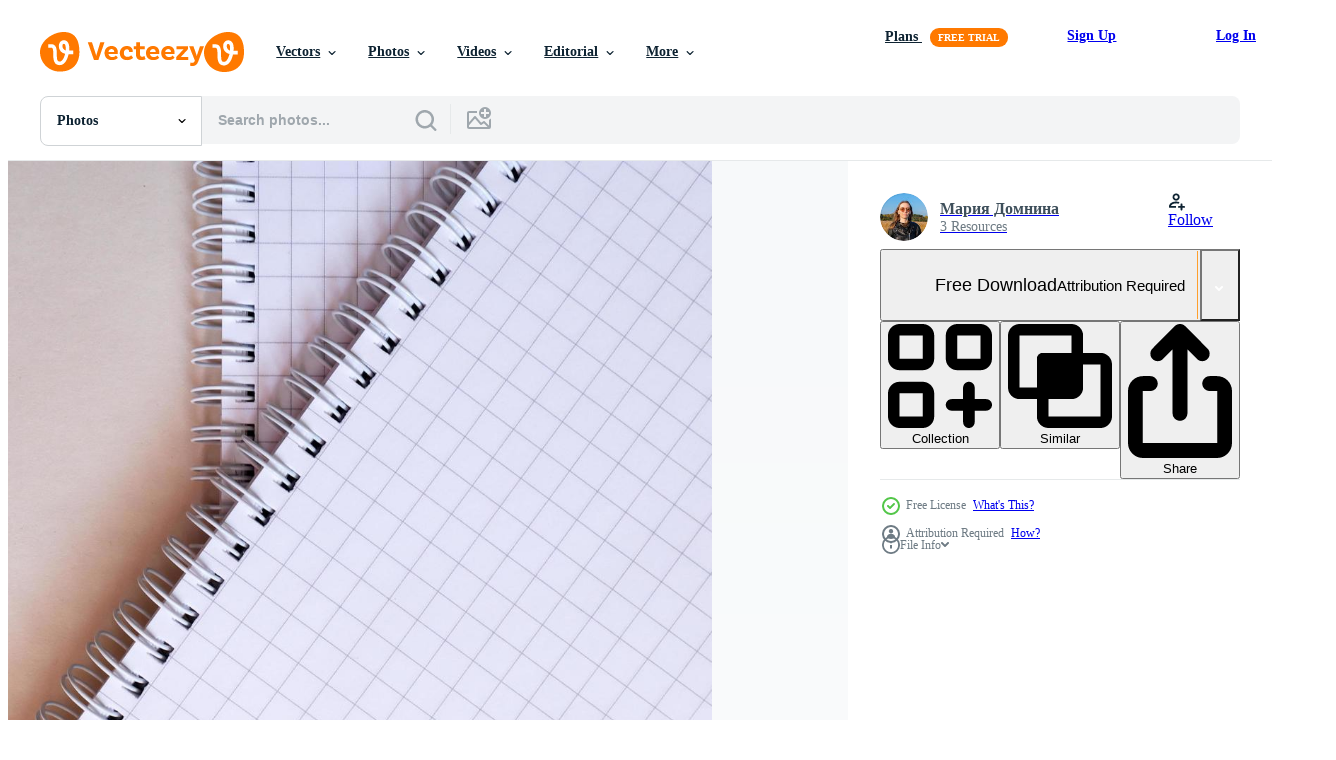

--- FILE ---
content_type: text/html; charset=utf-8
request_url: https://www.vecteezy.com/resources/1401505/show_related_tags_async_content
body_size: 1542
content:
<turbo-frame id="show-related-tags">
  <h2 class="ez-resource-related__header">Related Keywords</h2>

    <div class="splide ez-carousel tags-carousel is-ready" style="--carousel_height: 48px; --additional_height: 0px;" data-controller="carousel search-tag" data-bullets="false" data-loop="false" data-arrows="true">
    <div class="splide__track ez-carousel__track" data-carousel-target="track">
      <ul class="splide__list ez-carousel__inner-wrap" data-carousel-target="innerWrap">
        <li class="search-tag splide__slide ez-carousel__slide" data-carousel-target="slide"><a class="search-tag__tag-link ez-btn ez-btn--light" title="lay" data-action="search-tag#sendClickEvent search-tag#performSearch" data-search-tag-verified="true" data-keyword-location="show" href="/free-photos/lay">lay</a></li><li class="search-tag splide__slide ez-carousel__slide" data-carousel-target="slide"><a class="search-tag__tag-link ez-btn ez-btn--light" title="checkered" data-action="search-tag#sendClickEvent search-tag#performSearch" data-search-tag-verified="true" data-keyword-location="show" href="/free-photos/checkered">checkered</a></li><li class="search-tag splide__slide ez-carousel__slide" data-carousel-target="slide"><a class="search-tag__tag-link ez-btn ez-btn--light" title="copy" data-action="search-tag#sendClickEvent search-tag#performSearch" data-search-tag-verified="true" data-keyword-location="show" href="/free-photos/copy">copy</a></li><li class="search-tag splide__slide ez-carousel__slide" data-carousel-target="slide"><a class="search-tag__tag-link ez-btn ez-btn--light" title="isolated" data-action="search-tag#sendClickEvent search-tag#performSearch" data-search-tag-verified="true" data-keyword-location="show" href="/free-photos/isolated">isolated</a></li><li class="search-tag splide__slide ez-carousel__slide" data-carousel-target="slide"><a class="search-tag__tag-link ez-btn ez-btn--light" title="layout" data-action="search-tag#sendClickEvent search-tag#performSearch" data-search-tag-verified="true" data-keyword-location="show" href="/free-photos/layout">layout</a></li><li class="search-tag splide__slide ez-carousel__slide" data-carousel-target="slide"><a class="search-tag__tag-link ez-btn ez-btn--light" title="workplace" data-action="search-tag#sendClickEvent search-tag#performSearch" data-search-tag-verified="true" data-keyword-location="show" href="/free-photos/workplace">workplace</a></li><li class="search-tag splide__slide ez-carousel__slide" data-carousel-target="slide"><a class="search-tag__tag-link ez-btn ez-btn--light" title="document" data-action="search-tag#sendClickEvent search-tag#performSearch" data-search-tag-verified="true" data-keyword-location="show" href="/free-photos/document">document</a></li><li class="search-tag splide__slide ez-carousel__slide" data-carousel-target="slide"><a class="search-tag__tag-link ez-btn ez-btn--light" title="pad" data-action="search-tag#sendClickEvent search-tag#performSearch" data-search-tag-verified="true" data-keyword-location="show" href="/free-photos/pad">pad</a></li><li class="search-tag splide__slide ez-carousel__slide" data-carousel-target="slide"><a class="search-tag__tag-link ez-btn ez-btn--light" title="texture" data-action="search-tag#sendClickEvent search-tag#performSearch" data-search-tag-verified="true" data-keyword-location="show" href="/free-photos/texture">texture</a></li><li class="search-tag splide__slide ez-carousel__slide" data-carousel-target="slide"><a class="search-tag__tag-link ez-btn ez-btn--light" title="spiral" data-action="search-tag#sendClickEvent search-tag#performSearch" data-search-tag-verified="true" data-keyword-location="show" href="/free-photos/spiral">spiral</a></li><li class="search-tag splide__slide ez-carousel__slide" data-carousel-target="slide"><a class="search-tag__tag-link ez-btn ez-btn--light" title="list" data-action="search-tag#sendClickEvent search-tag#performSearch" data-search-tag-verified="true" data-keyword-location="show" href="/free-photos/list">list</a></li><li class="search-tag splide__slide ez-carousel__slide" data-carousel-target="slide"><a class="search-tag__tag-link ez-btn ez-btn--light" title="page" data-action="search-tag#sendClickEvent search-tag#performSearch" data-search-tag-verified="true" data-keyword-location="show" href="/free-photos/page">page</a></li><li class="search-tag splide__slide ez-carousel__slide" data-carousel-target="slide"><a class="search-tag__tag-link ez-btn ez-btn--light" title="note" data-action="search-tag#sendClickEvent search-tag#performSearch" data-search-tag-verified="true" data-keyword-location="show" href="/free-photos/note">note</a></li><li class="search-tag splide__slide ez-carousel__slide" data-carousel-target="slide"><a class="search-tag__tag-link ez-btn ez-btn--light" title="blank" data-action="search-tag#sendClickEvent search-tag#performSearch" data-search-tag-verified="true" data-keyword-location="show" href="/free-photos/blank">blank</a></li><li class="search-tag splide__slide ez-carousel__slide" data-carousel-target="slide"><a class="search-tag__tag-link ez-btn ez-btn--light" title="notepad" data-action="search-tag#sendClickEvent search-tag#performSearch" data-search-tag-verified="true" data-keyword-location="show" href="/free-photos/notepad">notepad</a></li><li class="search-tag splide__slide ez-carousel__slide" data-carousel-target="slide"><a class="search-tag__tag-link ez-btn ez-btn--light" title="white" data-action="search-tag#sendClickEvent search-tag#performSearch" data-search-tag-verified="true" data-keyword-location="show" href="/free-photos/white">white</a></li><li class="search-tag splide__slide ez-carousel__slide" data-carousel-target="slide"><a class="search-tag__tag-link ez-btn ez-btn--light" title="design" data-action="search-tag#sendClickEvent search-tag#performSearch" data-search-tag-verified="true" data-keyword-location="show" href="/free-photos/design">design</a></li><li class="search-tag splide__slide ez-carousel__slide" data-carousel-target="slide"><a class="search-tag__tag-link ez-btn ez-btn--light" title="business" data-action="search-tag#sendClickEvent search-tag#performSearch" data-search-tag-verified="true" data-keyword-location="show" href="/free-photos/business">business</a></li><li class="search-tag splide__slide ez-carousel__slide" data-carousel-target="slide"><a class="search-tag__tag-link ez-btn ez-btn--light" title="background" data-action="search-tag#sendClickEvent search-tag#performSearch" data-search-tag-verified="true" data-keyword-location="show" href="/free-photos/background">background</a></li><li class="search-tag splide__slide ez-carousel__slide" data-carousel-target="slide"><a class="search-tag__tag-link ez-btn ez-btn--light" title="notebook" data-action="search-tag#sendClickEvent search-tag#performSearch" data-search-tag-verified="true" data-keyword-location="show" href="/free-photos/notebook">notebook</a></li><li class="search-tag splide__slide ez-carousel__slide" data-carousel-target="slide"><a class="search-tag__tag-link ez-btn ez-btn--light" title="notebook cover" data-action="search-tag#sendClickEvent search-tag#performSearch" data-search-tag-verified="true" data-keyword-location="show" href="/free-photos/notebook-cover">notebook cover</a></li><li class="search-tag splide__slide ez-carousel__slide" data-carousel-target="slide"><a class="search-tag__tag-link ez-btn ez-btn--light" title="notebook paper" data-action="search-tag#sendClickEvent search-tag#performSearch" data-search-tag-verified="true" data-keyword-location="show" href="/free-photos/notebook-paper">notebook paper</a></li><li class="search-tag splide__slide ez-carousel__slide" data-carousel-target="slide"><a class="search-tag__tag-link ez-btn ez-btn--light" title="office" data-action="search-tag#sendClickEvent search-tag#performSearch" data-search-tag-verified="true" data-keyword-location="show" href="/free-photos/office">office</a></li><li class="search-tag splide__slide ez-carousel__slide" data-carousel-target="slide"><a class="search-tag__tag-link ez-btn ez-btn--light" title="paper" data-action="search-tag#sendClickEvent search-tag#performSearch" data-search-tag-verified="true" data-keyword-location="show" href="/free-photos/paper">paper</a></li><li class="search-tag splide__slide ez-carousel__slide" data-carousel-target="slide"><a class="search-tag__tag-link ez-btn ez-btn--light" title="writing paper" data-action="search-tag#sendClickEvent search-tag#performSearch" data-search-tag-verified="true" data-keyword-location="show" href="/free-photos/writing-paper">writing paper</a></li><li class="search-tag splide__slide ez-carousel__slide" data-carousel-target="slide"><a class="search-tag__tag-link ez-btn ez-btn--light" title="graph" data-action="search-tag#sendClickEvent search-tag#performSearch" data-search-tag-verified="true" data-keyword-location="show" href="/free-photos/graph">graph</a></li><li class="search-tag splide__slide ez-carousel__slide" data-carousel-target="slide"><a class="search-tag__tag-link ez-btn ez-btn--light" title="graph paper" data-action="search-tag#sendClickEvent search-tag#performSearch" data-search-tag-verified="true" data-keyword-location="show" href="/free-photos/graph-paper">graph paper</a></li><li class="search-tag splide__slide ez-carousel__slide" data-carousel-target="slide"><a class="search-tag__tag-link ez-btn ez-btn--light" title="note pad" data-action="search-tag#sendClickEvent search-tag#performSearch" data-search-tag-verified="true" data-keyword-location="show" href="/free-photos/note-pad">note pad</a></li><li class="search-tag splide__slide ez-carousel__slide" data-carousel-target="slide"><a class="search-tag__tag-link ez-btn ez-btn--light" title="photography" data-action="search-tag#sendClickEvent search-tag#performSearch" data-search-tag-verified="true" data-keyword-location="show" href="/free-photos/photography">photography</a></li><li class="search-tag splide__slide ez-carousel__slide" data-carousel-target="slide"><a class="search-tag__tag-link ez-btn ez-btn--light" title="spiral notebook" data-action="search-tag#sendClickEvent search-tag#performSearch" data-search-tag-verified="true" data-keyword-location="show" href="/free-photos/spiral-notebook">spiral notebook</a></li>
</ul></div>
    

    <div class="splide__arrows splide__arrows--ltr ez-carousel__arrows"><button class="splide__arrow splide__arrow--prev ez-carousel__arrow ez-carousel__arrow--prev" disabled="disabled" data-carousel-target="arrowPrev" data-test-id="carousel-arrow-prev" data-direction="prev" aria_label="Previous"><span class="ez-carousel__arrow-wrap"><svg xmlns="http://www.w3.org/2000/svg" viewBox="0 0 5 8" role="img" aria-labelledby="a9fis00wbv4ijiax66qhlyinyb255e90" class="arrow-prev"><desc id="a9fis00wbv4ijiax66qhlyinyb255e90">Previous</desc><path fill-rule="evenodd" d="M4.707 7.707a1 1 0 0 0 0-1.414L2.414 4l2.293-2.293A1 1 0 0 0 3.293.293l-3 3a1 1 0 0 0 0 1.414l3 3a1 1 0 0 0 1.414 0Z" clip-rule="evenodd"></path></svg>
</span><span class="ez-carousel__gradient"></span></button><button class="splide__arrow splide__arrow--next ez-carousel__arrow ez-carousel__arrow--next" disabled="disabled" data-carousel-target="arrowNext" data-test-id="carousel-arrow-next" data-direction="next" aria_label="Next"><span class="ez-carousel__arrow-wrap"><svg xmlns="http://www.w3.org/2000/svg" viewBox="0 0 5 8" role="img" aria-labelledby="aoetyjuynb2by52ek5x6tw753ac2ekqb" class="arrow-next"><desc id="aoetyjuynb2by52ek5x6tw753ac2ekqb">Next</desc><path fill-rule="evenodd" d="M.293 7.707a1 1 0 0 1 0-1.414L2.586 4 .293 1.707A1 1 0 0 1 1.707.293l3 3a1 1 0 0 1 0 1.414l-3 3a1 1 0 0 1-1.414 0Z" clip-rule="evenodd"></path></svg>
</span><span class="ez-carousel__gradient"></span></button></div>
</div></turbo-frame>


--- FILE ---
content_type: text/html; charset=utf-8
request_url: https://www.vecteezy.com/resources/1401505/show_related_grids_async_content
body_size: 14856
content:
<turbo-frame id="show-related-resources">

  <div data-conversions-category="Related Photos" class="">
    <h2 class="ez-resource-related__header">
      Related Photos
    </h2>

    <ul class="ez-resource-grid ez-resource-grid--main-grid  is-hidden" id="false" data-controller="grid contributor-info" data-grid-track-truncation-value="false" data-max-rows="50" data-row-height="240" data-instant-grid="false" data-truncate-results="false" data-testid="related-resources" data-labels="free" style="--free: &#39;Free&#39;;">

  <li class="ez-resource-grid__item ez-resource-thumb ez-resource-thumb--pro" data-controller="grid-item-decorator" data-position="{{position}}" data-item-id="8921445" data-pro="true" data-grid-target="gridItem" data-w="140" data-h="200" data-grid-item-decorator-free-label-value="Free" data-action="mouseenter-&gt;grid-item-decorator#hoverThumb:once" data-grid-item-decorator-item-pro-param="Pro" data-grid-item-decorator-resource-id-param="8921445" data-grid-item-decorator-content-type-param="Content-photo" data-grid-item-decorator-image-src-param="https://static.vecteezy.com/system/resources/previews/008/921/445/non_2x/blank-notebook-for-writing-on-spirals-on-a-blue-background-flat-lay-the-end-of-motivation-business-building-goals-with-negative-industrial-space-and-copy-space-photo.jpg" data-grid-item-decorator-pinterest-url-param="https://www.vecteezy.com/photo/8921445-blank-notebook-for-writing-on-spirals-on-a-blue-background-flat-lay-the-end-of-motivation-business-building-goals-with-negative-industrial-space-and-copy-space" data-grid-item-decorator-seo-page-description-param="Blank notebook for writing on spirals on a blue background, flat lay, the end of motivation, business, building goals with negative industrial space and copy space" data-grid-item-decorator-user-id-param="3835158" data-grid-item-decorator-user-display-name-param="Vika Levkina" data-grid-item-decorator-avatar-src-param="https://static.vecteezy.com/system/user/avatar/3835158/medium_photo_2021-02-28_21-16-42.jpg" data-grid-item-decorator-uploads-path-param="/members/101109382960141207726/uploads">

  <script type="application/ld+json" id="media_schema">
  {"@context":"https://schema.org","@type":"ImageObject","name":"Blank notebook for writing on spirals on a blue background, flat lay, the end of motivation, business, building goals with negative industrial space and copy space","uploadDate":"2022-07-09T23:45:20-05:00","thumbnailUrl":"https://static.vecteezy.com/system/resources/thumbnails/008/921/445/small_2x/blank-notebook-for-writing-on-spirals-on-a-blue-background-flat-lay-the-end-of-motivation-business-building-goals-with-negative-industrial-space-and-copy-space-photo.jpg","contentUrl":"https://static.vecteezy.com/system/resources/previews/008/921/445/non_2x/blank-notebook-for-writing-on-spirals-on-a-blue-background-flat-lay-the-end-of-motivation-business-building-goals-with-negative-industrial-space-and-copy-space-photo.jpg","sourceOrganization":"Vecteezy","license":"https://support.vecteezy.com/en_us/new-vecteezy-licensing-ByHivesvt","acquireLicensePage":"https://www.vecteezy.com/photo/8921445-blank-notebook-for-writing-on-spirals-on-a-blue-background-flat-lay-the-end-of-motivation-business-building-goals-with-negative-industrial-space-and-copy-space","creator":{"@type":"Person","name":"Vika Levkina"},"copyrightNotice":"Vika Levkina","creditText":"Vecteezy"}
</script>


<a href="/photo/8921445-blank-notebook-for-writing-on-spirals-on-a-blue-background-flat-lay-the-end-of-motivation-business-building-goals-with-negative-industrial-space-and-copy-space" class="ez-resource-thumb__link" title="Blank notebook for writing on spirals on a blue background, flat lay, the end of motivation, business, building goals with negative industrial space and copy space" style="--height: 200; --width: 140; " data-action="click-&gt;grid#trackResourceClick mouseenter-&gt;grid#trackResourceHover" data-content-type="photo" data-controller="ez-hover-intent" data-previews-srcs="[&quot;https://static.vecteezy.com/system/resources/previews/008/921/445/non_2x/blank-notebook-for-writing-on-spirals-on-a-blue-background-flat-lay-the-end-of-motivation-business-building-goals-with-negative-industrial-space-and-copy-space-photo.jpg&quot;,&quot;https://static.vecteezy.com/system/resources/previews/008/921/445/large_2x/blank-notebook-for-writing-on-spirals-on-a-blue-background-flat-lay-the-end-of-motivation-business-building-goals-with-negative-industrial-space-and-copy-space-photo.jpg&quot;]" data-pro="true" data-resource-id="8921445" data-grid-item-decorator-target="link">
    <img src="https://static.vecteezy.com/system/resources/thumbnails/008/921/445/small/blank-notebook-for-writing-on-spirals-on-a-blue-background-flat-lay-the-end-of-motivation-business-building-goals-with-negative-industrial-space-and-copy-space-photo.jpg" srcset="https://static.vecteezy.com/system/resources/thumbnails/008/921/445/small_2x/blank-notebook-for-writing-on-spirals-on-a-blue-background-flat-lay-the-end-of-motivation-business-building-goals-with-negative-industrial-space-and-copy-space-photo.jpg 2x, https://static.vecteezy.com/system/resources/thumbnails/008/921/445/small/blank-notebook-for-writing-on-spirals-on-a-blue-background-flat-lay-the-end-of-motivation-business-building-goals-with-negative-industrial-space-and-copy-space-photo.jpg 1x" class="ez-resource-thumb__img" loading="lazy" decoding="async" width="140" height="200" alt="Blank notebook for writing on spirals on a blue background, flat lay, the end of motivation, business, building goals with negative industrial space and copy space photo">

</a>

  <div class="ez-resource-thumb__label-wrap"></div>
  

  <div class="ez-resource-thumb__hover-state"></div>
</li><li class="ez-resource-grid__item ez-resource-thumb ez-resource-thumb--pro" data-controller="grid-item-decorator" data-position="{{position}}" data-item-id="8921501" data-pro="true" data-grid-target="gridItem" data-w="133" data-h="200" data-grid-item-decorator-free-label-value="Free" data-action="mouseenter-&gt;grid-item-decorator#hoverThumb:once" data-grid-item-decorator-item-pro-param="Pro" data-grid-item-decorator-resource-id-param="8921501" data-grid-item-decorator-content-type-param="Content-photo" data-grid-item-decorator-image-src-param="https://static.vecteezy.com/system/resources/previews/008/921/501/non_2x/blank-notebook-for-writing-on-spirals-on-a-blue-background-flat-lay-the-end-of-motivation-business-building-goals-with-negative-industrial-space-and-copy-space-photo.jpg" data-grid-item-decorator-pinterest-url-param="https://www.vecteezy.com/photo/8921501-blank-notebook-for-writing-on-spirals-on-a-blue-background-flat-lay-the-end-of-motivation-business-building-goals-with-negative-industrial-space-and-copy-space" data-grid-item-decorator-seo-page-description-param="Blank notebook for writing on spirals on a blue background, flat lay, the end of motivation, business, building goals with negative industrial space and copy space" data-grid-item-decorator-user-id-param="3835158" data-grid-item-decorator-user-display-name-param="Vika Levkina" data-grid-item-decorator-avatar-src-param="https://static.vecteezy.com/system/user/avatar/3835158/medium_photo_2021-02-28_21-16-42.jpg" data-grid-item-decorator-uploads-path-param="/members/101109382960141207726/uploads">

  <script type="application/ld+json" id="media_schema">
  {"@context":"https://schema.org","@type":"ImageObject","name":"Blank notebook for writing on spirals on a blue background, flat lay, the end of motivation, business, building goals with negative industrial space and copy space","uploadDate":"2022-07-09T23:47:39-05:00","thumbnailUrl":"https://static.vecteezy.com/system/resources/thumbnails/008/921/501/small_2x/blank-notebook-for-writing-on-spirals-on-a-blue-background-flat-lay-the-end-of-motivation-business-building-goals-with-negative-industrial-space-and-copy-space-photo.jpg","contentUrl":"https://static.vecteezy.com/system/resources/previews/008/921/501/non_2x/blank-notebook-for-writing-on-spirals-on-a-blue-background-flat-lay-the-end-of-motivation-business-building-goals-with-negative-industrial-space-and-copy-space-photo.jpg","sourceOrganization":"Vecteezy","license":"https://support.vecteezy.com/en_us/new-vecteezy-licensing-ByHivesvt","acquireLicensePage":"https://www.vecteezy.com/photo/8921501-blank-notebook-for-writing-on-spirals-on-a-blue-background-flat-lay-the-end-of-motivation-business-building-goals-with-negative-industrial-space-and-copy-space","creator":{"@type":"Person","name":"Vika Levkina"},"copyrightNotice":"Vika Levkina","creditText":"Vecteezy"}
</script>


<a href="/photo/8921501-blank-notebook-for-writing-on-spirals-on-a-blue-background-flat-lay-the-end-of-motivation-business-building-goals-with-negative-industrial-space-and-copy-space" class="ez-resource-thumb__link" title="Blank notebook for writing on spirals on a blue background, flat lay, the end of motivation, business, building goals with negative industrial space and copy space" style="--height: 200; --width: 133; " data-action="click-&gt;grid#trackResourceClick mouseenter-&gt;grid#trackResourceHover" data-content-type="photo" data-controller="ez-hover-intent" data-previews-srcs="[&quot;https://static.vecteezy.com/system/resources/previews/008/921/501/non_2x/blank-notebook-for-writing-on-spirals-on-a-blue-background-flat-lay-the-end-of-motivation-business-building-goals-with-negative-industrial-space-and-copy-space-photo.jpg&quot;,&quot;https://static.vecteezy.com/system/resources/previews/008/921/501/large_2x/blank-notebook-for-writing-on-spirals-on-a-blue-background-flat-lay-the-end-of-motivation-business-building-goals-with-negative-industrial-space-and-copy-space-photo.jpg&quot;]" data-pro="true" data-resource-id="8921501" data-grid-item-decorator-target="link">
    <img src="https://static.vecteezy.com/system/resources/thumbnails/008/921/501/small/blank-notebook-for-writing-on-spirals-on-a-blue-background-flat-lay-the-end-of-motivation-business-building-goals-with-negative-industrial-space-and-copy-space-photo.jpg" srcset="https://static.vecteezy.com/system/resources/thumbnails/008/921/501/small_2x/blank-notebook-for-writing-on-spirals-on-a-blue-background-flat-lay-the-end-of-motivation-business-building-goals-with-negative-industrial-space-and-copy-space-photo.jpg 2x, https://static.vecteezy.com/system/resources/thumbnails/008/921/501/small/blank-notebook-for-writing-on-spirals-on-a-blue-background-flat-lay-the-end-of-motivation-business-building-goals-with-negative-industrial-space-and-copy-space-photo.jpg 1x" class="ez-resource-thumb__img" loading="lazy" decoding="async" width="133" height="200" alt="Blank notebook for writing on spirals on a blue background, flat lay, the end of motivation, business, building goals with negative industrial space and copy space photo">

</a>

  <div class="ez-resource-thumb__label-wrap"></div>
  

  <div class="ez-resource-thumb__hover-state"></div>
</li><li class="ez-resource-grid__item ez-resource-thumb ez-resource-thumb--pro" data-controller="grid-item-decorator" data-position="{{position}}" data-item-id="8921334" data-pro="true" data-grid-target="gridItem" data-w="137" data-h="200" data-grid-item-decorator-free-label-value="Free" data-action="mouseenter-&gt;grid-item-decorator#hoverThumb:once" data-grid-item-decorator-item-pro-param="Pro" data-grid-item-decorator-resource-id-param="8921334" data-grid-item-decorator-content-type-param="Content-photo" data-grid-item-decorator-image-src-param="https://static.vecteezy.com/system/resources/previews/008/921/334/non_2x/blank-notebook-for-writing-on-spirals-on-a-blue-background-flat-lay-the-end-of-motivation-business-building-goals-with-negative-industrial-space-and-copy-space-photo.jpg" data-grid-item-decorator-pinterest-url-param="https://www.vecteezy.com/photo/8921334-blank-notebook-for-writing-on-spirals-on-a-blue-background-flat-lay-the-end-of-motivation-business-building-goals-with-negative-industrial-space-and-copy-space" data-grid-item-decorator-seo-page-description-param="Blank notebook for writing on spirals on a blue background, flat lay, the end of motivation, business, building goals with negative industrial space and copy space" data-grid-item-decorator-user-id-param="3835158" data-grid-item-decorator-user-display-name-param="Vika Levkina" data-grid-item-decorator-avatar-src-param="https://static.vecteezy.com/system/user/avatar/3835158/medium_photo_2021-02-28_21-16-42.jpg" data-grid-item-decorator-uploads-path-param="/members/101109382960141207726/uploads">

  <script type="application/ld+json" id="media_schema">
  {"@context":"https://schema.org","@type":"ImageObject","name":"Blank notebook for writing on spirals on a blue background, flat lay, the end of motivation, business, building goals with negative industrial space and copy space","uploadDate":"2022-07-09T23:35:46-05:00","thumbnailUrl":"https://static.vecteezy.com/system/resources/thumbnails/008/921/334/small_2x/blank-notebook-for-writing-on-spirals-on-a-blue-background-flat-lay-the-end-of-motivation-business-building-goals-with-negative-industrial-space-and-copy-space-photo.jpg","contentUrl":"https://static.vecteezy.com/system/resources/previews/008/921/334/non_2x/blank-notebook-for-writing-on-spirals-on-a-blue-background-flat-lay-the-end-of-motivation-business-building-goals-with-negative-industrial-space-and-copy-space-photo.jpg","sourceOrganization":"Vecteezy","license":"https://support.vecteezy.com/en_us/new-vecteezy-licensing-ByHivesvt","acquireLicensePage":"https://www.vecteezy.com/photo/8921334-blank-notebook-for-writing-on-spirals-on-a-blue-background-flat-lay-the-end-of-motivation-business-building-goals-with-negative-industrial-space-and-copy-space","creator":{"@type":"Person","name":"Vika Levkina"},"copyrightNotice":"Vika Levkina","creditText":"Vecteezy"}
</script>


<a href="/photo/8921334-blank-notebook-for-writing-on-spirals-on-a-blue-background-flat-lay-the-end-of-motivation-business-building-goals-with-negative-industrial-space-and-copy-space" class="ez-resource-thumb__link" title="Blank notebook for writing on spirals on a blue background, flat lay, the end of motivation, business, building goals with negative industrial space and copy space" style="--height: 200; --width: 137; " data-action="click-&gt;grid#trackResourceClick mouseenter-&gt;grid#trackResourceHover" data-content-type="photo" data-controller="ez-hover-intent" data-previews-srcs="[&quot;https://static.vecteezy.com/system/resources/previews/008/921/334/non_2x/blank-notebook-for-writing-on-spirals-on-a-blue-background-flat-lay-the-end-of-motivation-business-building-goals-with-negative-industrial-space-and-copy-space-photo.jpg&quot;,&quot;https://static.vecteezy.com/system/resources/previews/008/921/334/large_2x/blank-notebook-for-writing-on-spirals-on-a-blue-background-flat-lay-the-end-of-motivation-business-building-goals-with-negative-industrial-space-and-copy-space-photo.jpg&quot;]" data-pro="true" data-resource-id="8921334" data-grid-item-decorator-target="link">
    <img src="https://static.vecteezy.com/system/resources/thumbnails/008/921/334/small/blank-notebook-for-writing-on-spirals-on-a-blue-background-flat-lay-the-end-of-motivation-business-building-goals-with-negative-industrial-space-and-copy-space-photo.jpg" srcset="https://static.vecteezy.com/system/resources/thumbnails/008/921/334/small_2x/blank-notebook-for-writing-on-spirals-on-a-blue-background-flat-lay-the-end-of-motivation-business-building-goals-with-negative-industrial-space-and-copy-space-photo.jpg 2x, https://static.vecteezy.com/system/resources/thumbnails/008/921/334/small/blank-notebook-for-writing-on-spirals-on-a-blue-background-flat-lay-the-end-of-motivation-business-building-goals-with-negative-industrial-space-and-copy-space-photo.jpg 1x" class="ez-resource-thumb__img" loading="lazy" decoding="async" width="137" height="200" alt="Blank notebook for writing on spirals on a blue background, flat lay, the end of motivation, business, building goals with negative industrial space and copy space photo">

</a>

  <div class="ez-resource-thumb__label-wrap"></div>
  

  <div class="ez-resource-thumb__hover-state"></div>
</li><li class="ez-resource-grid__item ez-resource-thumb ez-resource-thumb--pro" data-controller="grid-item-decorator" data-position="{{position}}" data-item-id="8921350" data-pro="true" data-grid-target="gridItem" data-w="288" data-h="200" data-grid-item-decorator-free-label-value="Free" data-action="mouseenter-&gt;grid-item-decorator#hoverThumb:once" data-grid-item-decorator-item-pro-param="Pro" data-grid-item-decorator-resource-id-param="8921350" data-grid-item-decorator-content-type-param="Content-photo" data-grid-item-decorator-image-src-param="https://static.vecteezy.com/system/resources/previews/008/921/350/non_2x/blank-notebook-for-writing-on-spirals-on-a-blue-background-flat-lay-the-end-of-motivation-business-building-goals-with-negative-industrial-space-and-copy-space-photo.jpg" data-grid-item-decorator-pinterest-url-param="https://www.vecteezy.com/photo/8921350-blank-notebook-for-writing-on-spirals-on-a-blue-background-flat-lay-the-end-of-motivation-business-building-goals-with-negative-industrial-space-and-copy-space" data-grid-item-decorator-seo-page-description-param="Blank notebook for writing on spirals on a blue background, flat lay, the end of motivation, business, building goals with negative industrial space and copy space" data-grid-item-decorator-user-id-param="3835158" data-grid-item-decorator-user-display-name-param="Vika Levkina" data-grid-item-decorator-avatar-src-param="https://static.vecteezy.com/system/user/avatar/3835158/medium_photo_2021-02-28_21-16-42.jpg" data-grid-item-decorator-uploads-path-param="/members/101109382960141207726/uploads">

  <script type="application/ld+json" id="media_schema">
  {"@context":"https://schema.org","@type":"ImageObject","name":"Blank notebook for writing on spirals on a blue background, flat lay, the end of motivation, business, building goals with negative industrial space and copy space","uploadDate":"2022-07-09T23:38:30-05:00","thumbnailUrl":"https://static.vecteezy.com/system/resources/thumbnails/008/921/350/small_2x/blank-notebook-for-writing-on-spirals-on-a-blue-background-flat-lay-the-end-of-motivation-business-building-goals-with-negative-industrial-space-and-copy-space-photo.jpg","contentUrl":"https://static.vecteezy.com/system/resources/previews/008/921/350/non_2x/blank-notebook-for-writing-on-spirals-on-a-blue-background-flat-lay-the-end-of-motivation-business-building-goals-with-negative-industrial-space-and-copy-space-photo.jpg","sourceOrganization":"Vecteezy","license":"https://support.vecteezy.com/en_us/new-vecteezy-licensing-ByHivesvt","acquireLicensePage":"https://www.vecteezy.com/photo/8921350-blank-notebook-for-writing-on-spirals-on-a-blue-background-flat-lay-the-end-of-motivation-business-building-goals-with-negative-industrial-space-and-copy-space","creator":{"@type":"Person","name":"Vika Levkina"},"copyrightNotice":"Vika Levkina","creditText":"Vecteezy"}
</script>


<a href="/photo/8921350-blank-notebook-for-writing-on-spirals-on-a-blue-background-flat-lay-the-end-of-motivation-business-building-goals-with-negative-industrial-space-and-copy-space" class="ez-resource-thumb__link" title="Blank notebook for writing on spirals on a blue background, flat lay, the end of motivation, business, building goals with negative industrial space and copy space" style="--height: 200; --width: 288; " data-action="click-&gt;grid#trackResourceClick mouseenter-&gt;grid#trackResourceHover" data-content-type="photo" data-controller="ez-hover-intent" data-previews-srcs="[&quot;https://static.vecteezy.com/system/resources/previews/008/921/350/non_2x/blank-notebook-for-writing-on-spirals-on-a-blue-background-flat-lay-the-end-of-motivation-business-building-goals-with-negative-industrial-space-and-copy-space-photo.jpg&quot;,&quot;https://static.vecteezy.com/system/resources/previews/008/921/350/large_2x/blank-notebook-for-writing-on-spirals-on-a-blue-background-flat-lay-the-end-of-motivation-business-building-goals-with-negative-industrial-space-and-copy-space-photo.jpg&quot;]" data-pro="true" data-resource-id="8921350" data-grid-item-decorator-target="link">
    <img src="https://static.vecteezy.com/system/resources/thumbnails/008/921/350/small/blank-notebook-for-writing-on-spirals-on-a-blue-background-flat-lay-the-end-of-motivation-business-building-goals-with-negative-industrial-space-and-copy-space-photo.jpg" srcset="https://static.vecteezy.com/system/resources/thumbnails/008/921/350/small_2x/blank-notebook-for-writing-on-spirals-on-a-blue-background-flat-lay-the-end-of-motivation-business-building-goals-with-negative-industrial-space-and-copy-space-photo.jpg 2x, https://static.vecteezy.com/system/resources/thumbnails/008/921/350/small/blank-notebook-for-writing-on-spirals-on-a-blue-background-flat-lay-the-end-of-motivation-business-building-goals-with-negative-industrial-space-and-copy-space-photo.jpg 1x" class="ez-resource-thumb__img" loading="lazy" decoding="async" width="288" height="200" alt="Blank notebook for writing on spirals on a blue background, flat lay, the end of motivation, business, building goals with negative industrial space and copy space photo">

</a>

  <div class="ez-resource-thumb__label-wrap"></div>
  

  <div class="ez-resource-thumb__hover-state"></div>
</li><li class="ez-resource-grid__item ez-resource-thumb ez-resource-thumb--pro" data-controller="grid-item-decorator" data-position="{{position}}" data-item-id="41292857" data-pro="true" data-grid-target="gridItem" data-w="300" data-h="200" data-grid-item-decorator-free-label-value="Free" data-action="mouseenter-&gt;grid-item-decorator#hoverThumb:once" data-grid-item-decorator-item-pro-param="Pro" data-grid-item-decorator-resource-id-param="41292857" data-grid-item-decorator-content-type-param="Content-photo" data-grid-item-decorator-image-src-param="https://static.vecteezy.com/system/resources/previews/041/292/857/non_2x/school-brown-notebook-on-a-colored-background-spiral-craft-notepad-on-a-table-top-view-photo.jpg" data-grid-item-decorator-pinterest-url-param="https://www.vecteezy.com/photo/41292857-school-brown-notebook-on-a-colored-background-spiral-craft-notepad-on-a-table-top-view" data-grid-item-decorator-seo-page-description-param="school brown notebook on a colored background, spiral craft notepad on a table Top view" data-grid-item-decorator-user-id-param="9262957" data-grid-item-decorator-user-display-name-param="Mykola Sosiukin" data-grid-item-decorator-avatar-src-param="https://gravatar.com/avatar/753c51b78d095ec9b5078522bc5df2f0.png?s=112" data-grid-item-decorator-uploads-path-param="/members/snegok1967155504/uploads">

  <script type="application/ld+json" id="media_schema">
  {"@context":"https://schema.org","@type":"ImageObject","name":"school brown notebook on a colored background, spiral craft notepad on a table Top view","uploadDate":"2024-03-20T09:17:45-05:00","thumbnailUrl":"https://static.vecteezy.com/system/resources/thumbnails/041/292/857/small_2x/school-brown-notebook-on-a-colored-background-spiral-craft-notepad-on-a-table-top-view-photo.jpg","contentUrl":"https://static.vecteezy.com/system/resources/previews/041/292/857/non_2x/school-brown-notebook-on-a-colored-background-spiral-craft-notepad-on-a-table-top-view-photo.jpg","sourceOrganization":"Vecteezy","license":"https://support.vecteezy.com/en_us/new-vecteezy-licensing-ByHivesvt","acquireLicensePage":"https://www.vecteezy.com/photo/41292857-school-brown-notebook-on-a-colored-background-spiral-craft-notepad-on-a-table-top-view","creator":{"@type":"Person","name":"Mykola Sosiukin"},"copyrightNotice":"Mykola Sosiukin","creditText":"Vecteezy"}
</script>


<a href="/photo/41292857-school-brown-notebook-on-a-colored-background-spiral-craft-notepad-on-a-table-top-view" class="ez-resource-thumb__link" title="school brown notebook on a colored background, spiral craft notepad on a table Top view" style="--height: 200; --width: 300; " data-action="click-&gt;grid#trackResourceClick mouseenter-&gt;grid#trackResourceHover" data-content-type="photo" data-controller="ez-hover-intent" data-previews-srcs="[&quot;https://static.vecteezy.com/system/resources/previews/041/292/857/non_2x/school-brown-notebook-on-a-colored-background-spiral-craft-notepad-on-a-table-top-view-photo.jpg&quot;,&quot;https://static.vecteezy.com/system/resources/previews/041/292/857/large_2x/school-brown-notebook-on-a-colored-background-spiral-craft-notepad-on-a-table-top-view-photo.jpg&quot;]" data-pro="true" data-resource-id="41292857" data-grid-item-decorator-target="link">
    <img src="https://static.vecteezy.com/system/resources/thumbnails/041/292/857/small/school-brown-notebook-on-a-colored-background-spiral-craft-notepad-on-a-table-top-view-photo.jpg" srcset="https://static.vecteezy.com/system/resources/thumbnails/041/292/857/small_2x/school-brown-notebook-on-a-colored-background-spiral-craft-notepad-on-a-table-top-view-photo.jpg 2x, https://static.vecteezy.com/system/resources/thumbnails/041/292/857/small/school-brown-notebook-on-a-colored-background-spiral-craft-notepad-on-a-table-top-view-photo.jpg 1x" class="ez-resource-thumb__img" loading="lazy" decoding="async" width="300" height="200" alt="school brown notebook on a colored background, spiral craft notepad on a table Top view photo">

</a>

  <div class="ez-resource-thumb__label-wrap"></div>
  

  <div class="ez-resource-thumb__hover-state"></div>
</li><li class="ez-resource-grid__item ez-resource-thumb ez-resource-thumb--pro" data-controller="grid-item-decorator" data-position="{{position}}" data-item-id="45587895" data-pro="true" data-grid-target="gridItem" data-w="300" data-h="200" data-grid-item-decorator-free-label-value="Free" data-action="mouseenter-&gt;grid-item-decorator#hoverThumb:once" data-grid-item-decorator-item-pro-param="Pro" data-grid-item-decorator-resource-id-param="45587895" data-grid-item-decorator-content-type-param="Content-photo" data-grid-item-decorator-image-src-param="https://static.vecteezy.com/system/resources/previews/045/587/895/non_2x/mock-up-of-empty-spiral-scketchbook-with-white-paper-on-bright-vibrant-background-with-colorful-confetti-copy-space-photo.jpg" data-grid-item-decorator-pinterest-url-param="https://www.vecteezy.com/photo/45587895-mock-up-of-empty-spiral-scketchbook-with-white-paper-on-bright-vibrant-background-with-colorful-confetti-copy-space" data-grid-item-decorator-seo-page-description-param="Mock up of empty spiral scketchbook with white paper on bright vibrant background with colorful confetti . Copy space." data-grid-item-decorator-user-id-param="9161677" data-grid-item-decorator-user-display-name-param="Irina  Kashparenko " data-grid-item-decorator-avatar-src-param="https://static.vecteezy.com/system/user/avatar/9161677/medium_IMG_20190418_182659_920.jpg" data-grid-item-decorator-uploads-path-param="/members/rishkarishka777832749/uploads">

  <script type="application/ld+json" id="media_schema">
  {"@context":"https://schema.org","@type":"ImageObject","name":"Mock up of empty spiral scketchbook with white paper on bright vibrant background with colorful confetti . Copy space.","uploadDate":"2024-05-21T18:00:28-05:00","thumbnailUrl":"https://static.vecteezy.com/system/resources/thumbnails/045/587/895/small_2x/mock-up-of-empty-spiral-scketchbook-with-white-paper-on-bright-vibrant-background-with-colorful-confetti-copy-space-photo.jpg","contentUrl":"https://static.vecteezy.com/system/resources/previews/045/587/895/non_2x/mock-up-of-empty-spiral-scketchbook-with-white-paper-on-bright-vibrant-background-with-colorful-confetti-copy-space-photo.jpg","sourceOrganization":"Vecteezy","license":"https://support.vecteezy.com/en_us/new-vecteezy-licensing-ByHivesvt","acquireLicensePage":"https://www.vecteezy.com/photo/45587895-mock-up-of-empty-spiral-scketchbook-with-white-paper-on-bright-vibrant-background-with-colorful-confetti-copy-space","creator":{"@type":"Person","name":"Irina Kashparenko "},"copyrightNotice":"Irina Kashparenko ","creditText":"Vecteezy"}
</script>


<a href="/photo/45587895-mock-up-of-empty-spiral-scketchbook-with-white-paper-on-bright-vibrant-background-with-colorful-confetti-copy-space" class="ez-resource-thumb__link" title="Mock up of empty spiral scketchbook with white paper on bright vibrant background with colorful confetti . Copy space." style="--height: 200; --width: 300; " data-action="click-&gt;grid#trackResourceClick mouseenter-&gt;grid#trackResourceHover" data-content-type="photo" data-controller="ez-hover-intent" data-previews-srcs="[&quot;https://static.vecteezy.com/system/resources/previews/045/587/895/non_2x/mock-up-of-empty-spiral-scketchbook-with-white-paper-on-bright-vibrant-background-with-colorful-confetti-copy-space-photo.jpg&quot;,&quot;https://static.vecteezy.com/system/resources/previews/045/587/895/large_2x/mock-up-of-empty-spiral-scketchbook-with-white-paper-on-bright-vibrant-background-with-colorful-confetti-copy-space-photo.jpg&quot;]" data-pro="true" data-resource-id="45587895" data-grid-item-decorator-target="link">
    <img src="https://static.vecteezy.com/system/resources/thumbnails/045/587/895/small/mock-up-of-empty-spiral-scketchbook-with-white-paper-on-bright-vibrant-background-with-colorful-confetti-copy-space-photo.jpg" srcset="https://static.vecteezy.com/system/resources/thumbnails/045/587/895/small_2x/mock-up-of-empty-spiral-scketchbook-with-white-paper-on-bright-vibrant-background-with-colorful-confetti-copy-space-photo.jpg 2x, https://static.vecteezy.com/system/resources/thumbnails/045/587/895/small/mock-up-of-empty-spiral-scketchbook-with-white-paper-on-bright-vibrant-background-with-colorful-confetti-copy-space-photo.jpg 1x" class="ez-resource-thumb__img" loading="lazy" decoding="async" width="300" height="200" alt="Mock up of empty spiral scketchbook with white paper on bright vibrant background with colorful confetti . Copy space. photo">

</a>

  <div class="ez-resource-thumb__label-wrap"></div>
  

  <div class="ez-resource-thumb__hover-state"></div>
</li><li class="ez-resource-grid__item ez-resource-thumb ez-resource-thumb--pro" data-controller="grid-item-decorator" data-position="{{position}}" data-item-id="45587901" data-pro="true" data-grid-target="gridItem" data-w="300" data-h="200" data-grid-item-decorator-free-label-value="Free" data-action="mouseenter-&gt;grid-item-decorator#hoverThumb:once" data-grid-item-decorator-item-pro-param="Pro" data-grid-item-decorator-resource-id-param="45587901" data-grid-item-decorator-content-type-param="Content-photo" data-grid-item-decorator-image-src-param="https://static.vecteezy.com/system/resources/previews/045/587/901/non_2x/top-view-of-open-notebook-with-clean-sheet-template-for-message-empty-spiral-sketchbook-with-white-paper-on-pastel-pink-and-blue-background-photo.jpg" data-grid-item-decorator-pinterest-url-param="https://www.vecteezy.com/photo/45587901-top-view-of-open-notebook-with-clean-sheet-template-for-message-empty-spiral-sketchbook-with-white-paper-on-pastel-pink-and-blue-background" data-grid-item-decorator-seo-page-description-param="Top view of open notebook with clean sheet. Template for message. Empty spiral sketchbook with white paper on pastel pink and blue background." data-grid-item-decorator-user-id-param="9161677" data-grid-item-decorator-user-display-name-param="Irina  Kashparenko " data-grid-item-decorator-avatar-src-param="https://static.vecteezy.com/system/user/avatar/9161677/medium_IMG_20190418_182659_920.jpg" data-grid-item-decorator-uploads-path-param="/members/rishkarishka777832749/uploads">

  <script type="application/ld+json" id="media_schema">
  {"@context":"https://schema.org","@type":"ImageObject","name":"Top view of open notebook with clean sheet. Template for message. Empty spiral sketchbook with white paper on pastel pink and blue background.","uploadDate":"2024-05-21T18:00:32-05:00","thumbnailUrl":"https://static.vecteezy.com/system/resources/thumbnails/045/587/901/small_2x/top-view-of-open-notebook-with-clean-sheet-template-for-message-empty-spiral-sketchbook-with-white-paper-on-pastel-pink-and-blue-background-photo.jpg","contentUrl":"https://static.vecteezy.com/system/resources/previews/045/587/901/non_2x/top-view-of-open-notebook-with-clean-sheet-template-for-message-empty-spiral-sketchbook-with-white-paper-on-pastel-pink-and-blue-background-photo.jpg","sourceOrganization":"Vecteezy","license":"https://support.vecteezy.com/en_us/new-vecteezy-licensing-ByHivesvt","acquireLicensePage":"https://www.vecteezy.com/photo/45587901-top-view-of-open-notebook-with-clean-sheet-template-for-message-empty-spiral-sketchbook-with-white-paper-on-pastel-pink-and-blue-background","creator":{"@type":"Person","name":"Irina Kashparenko "},"copyrightNotice":"Irina Kashparenko ","creditText":"Vecteezy"}
</script>


<a href="/photo/45587901-top-view-of-open-notebook-with-clean-sheet-template-for-message-empty-spiral-sketchbook-with-white-paper-on-pastel-pink-and-blue-background" class="ez-resource-thumb__link" title="Top view of open notebook with clean sheet. Template for message. Empty spiral sketchbook with white paper on pastel pink and blue background." style="--height: 200; --width: 300; " data-action="click-&gt;grid#trackResourceClick mouseenter-&gt;grid#trackResourceHover" data-content-type="photo" data-controller="ez-hover-intent" data-previews-srcs="[&quot;https://static.vecteezy.com/system/resources/previews/045/587/901/non_2x/top-view-of-open-notebook-with-clean-sheet-template-for-message-empty-spiral-sketchbook-with-white-paper-on-pastel-pink-and-blue-background-photo.jpg&quot;,&quot;https://static.vecteezy.com/system/resources/previews/045/587/901/large_2x/top-view-of-open-notebook-with-clean-sheet-template-for-message-empty-spiral-sketchbook-with-white-paper-on-pastel-pink-and-blue-background-photo.jpg&quot;]" data-pro="true" data-resource-id="45587901" data-grid-item-decorator-target="link">
    <img src="https://static.vecteezy.com/system/resources/thumbnails/045/587/901/small/top-view-of-open-notebook-with-clean-sheet-template-for-message-empty-spiral-sketchbook-with-white-paper-on-pastel-pink-and-blue-background-photo.jpg" srcset="https://static.vecteezy.com/system/resources/thumbnails/045/587/901/small_2x/top-view-of-open-notebook-with-clean-sheet-template-for-message-empty-spiral-sketchbook-with-white-paper-on-pastel-pink-and-blue-background-photo.jpg 2x, https://static.vecteezy.com/system/resources/thumbnails/045/587/901/small/top-view-of-open-notebook-with-clean-sheet-template-for-message-empty-spiral-sketchbook-with-white-paper-on-pastel-pink-and-blue-background-photo.jpg 1x" class="ez-resource-thumb__img" loading="lazy" decoding="async" width="300" height="200" alt="Top view of open notebook with clean sheet. Template for message. Empty spiral sketchbook with white paper on pastel pink and blue background. photo">

</a>

  <div class="ez-resource-thumb__label-wrap"></div>
  

  <div class="ez-resource-thumb__hover-state"></div>
</li><li class="ez-resource-grid__item ez-resource-thumb ez-resource-thumb--pro" data-controller="grid-item-decorator" data-position="{{position}}" data-item-id="39366730" data-pro="true" data-grid-target="gridItem" data-w="300" data-h="200" data-grid-item-decorator-free-label-value="Free" data-action="mouseenter-&gt;grid-item-decorator#hoverThumb:once" data-grid-item-decorator-item-pro-param="Pro" data-grid-item-decorator-resource-id-param="39366730" data-grid-item-decorator-content-type-param="Content-photo" data-grid-item-decorator-image-src-param="https://static.vecteezy.com/system/resources/previews/039/366/730/non_2x/blank-notebook-with-pen-on-white-background-back-to-school-and-education-concept-photo.jpg" data-grid-item-decorator-pinterest-url-param="https://www.vecteezy.com/photo/39366730-blank-notebook-with-pen-on-white-background-back-to-school-and-education-concept" data-grid-item-decorator-seo-page-description-param="Blank notebook with pen on white background. Back to school and education concept" data-grid-item-decorator-user-id-param="9262957" data-grid-item-decorator-user-display-name-param="Mykola Sosiukin" data-grid-item-decorator-avatar-src-param="https://gravatar.com/avatar/753c51b78d095ec9b5078522bc5df2f0.png?s=112" data-grid-item-decorator-uploads-path-param="/members/snegok1967155504/uploads">

  <script type="application/ld+json" id="media_schema">
  {"@context":"https://schema.org","@type":"ImageObject","name":"Blank notebook with pen on white background. Back to school and education concept","uploadDate":"2024-02-22T02:43:16-06:00","thumbnailUrl":"https://static.vecteezy.com/system/resources/thumbnails/039/366/730/small_2x/blank-notebook-with-pen-on-white-background-back-to-school-and-education-concept-photo.jpg","contentUrl":"https://static.vecteezy.com/system/resources/previews/039/366/730/non_2x/blank-notebook-with-pen-on-white-background-back-to-school-and-education-concept-photo.jpg","sourceOrganization":"Vecteezy","license":"https://support.vecteezy.com/en_us/new-vecteezy-licensing-ByHivesvt","acquireLicensePage":"https://www.vecteezy.com/photo/39366730-blank-notebook-with-pen-on-white-background-back-to-school-and-education-concept","creator":{"@type":"Person","name":"Mykola Sosiukin"},"copyrightNotice":"Mykola Sosiukin","creditText":"Vecteezy"}
</script>


<a href="/photo/39366730-blank-notebook-with-pen-on-white-background-back-to-school-and-education-concept" class="ez-resource-thumb__link" title="Blank notebook with pen on white background. Back to school and education concept" style="--height: 200; --width: 300; " data-action="click-&gt;grid#trackResourceClick mouseenter-&gt;grid#trackResourceHover" data-content-type="photo" data-controller="ez-hover-intent" data-previews-srcs="[&quot;https://static.vecteezy.com/system/resources/previews/039/366/730/non_2x/blank-notebook-with-pen-on-white-background-back-to-school-and-education-concept-photo.jpg&quot;,&quot;https://static.vecteezy.com/system/resources/previews/039/366/730/large_2x/blank-notebook-with-pen-on-white-background-back-to-school-and-education-concept-photo.jpg&quot;]" data-pro="true" data-resource-id="39366730" data-grid-item-decorator-target="link">
    <img src="https://static.vecteezy.com/system/resources/thumbnails/039/366/730/small/blank-notebook-with-pen-on-white-background-back-to-school-and-education-concept-photo.jpg" srcset="https://static.vecteezy.com/system/resources/thumbnails/039/366/730/small_2x/blank-notebook-with-pen-on-white-background-back-to-school-and-education-concept-photo.jpg 2x, https://static.vecteezy.com/system/resources/thumbnails/039/366/730/small/blank-notebook-with-pen-on-white-background-back-to-school-and-education-concept-photo.jpg 1x" class="ez-resource-thumb__img" loading="lazy" decoding="async" width="300" height="200" alt="Blank notebook with pen on white background. Back to school and education concept photo">

</a>

  <div class="ez-resource-thumb__label-wrap"></div>
  

  <div class="ez-resource-thumb__hover-state"></div>
</li><li class="ez-resource-grid__item ez-resource-thumb ez-resource-thumb--pro" data-controller="grid-item-decorator" data-position="{{position}}" data-item-id="39366721" data-pro="true" data-grid-target="gridItem" data-w="300" data-h="200" data-grid-item-decorator-free-label-value="Free" data-action="mouseenter-&gt;grid-item-decorator#hoverThumb:once" data-grid-item-decorator-item-pro-param="Pro" data-grid-item-decorator-resource-id-param="39366721" data-grid-item-decorator-content-type-param="Content-photo" data-grid-item-decorator-image-src-param="https://static.vecteezy.com/system/resources/previews/039/366/721/non_2x/blank-notebook-with-pen-on-white-background-back-to-school-and-education-concept-photo.jpg" data-grid-item-decorator-pinterest-url-param="https://www.vecteezy.com/photo/39366721-blank-notebook-with-pen-on-white-background-back-to-school-and-education-concept" data-grid-item-decorator-seo-page-description-param="Blank notebook with pen on white background. Back to school and education concept" data-grid-item-decorator-user-id-param="9262957" data-grid-item-decorator-user-display-name-param="Mykola Sosiukin" data-grid-item-decorator-avatar-src-param="https://gravatar.com/avatar/753c51b78d095ec9b5078522bc5df2f0.png?s=112" data-grid-item-decorator-uploads-path-param="/members/snegok1967155504/uploads">

  <script type="application/ld+json" id="media_schema">
  {"@context":"https://schema.org","@type":"ImageObject","name":"Blank notebook with pen on white background. Back to school and education concept","uploadDate":"2024-02-22T02:43:12-06:00","thumbnailUrl":"https://static.vecteezy.com/system/resources/thumbnails/039/366/721/small_2x/blank-notebook-with-pen-on-white-background-back-to-school-and-education-concept-photo.jpg","contentUrl":"https://static.vecteezy.com/system/resources/previews/039/366/721/non_2x/blank-notebook-with-pen-on-white-background-back-to-school-and-education-concept-photo.jpg","sourceOrganization":"Vecteezy","license":"https://support.vecteezy.com/en_us/new-vecteezy-licensing-ByHivesvt","acquireLicensePage":"https://www.vecteezy.com/photo/39366721-blank-notebook-with-pen-on-white-background-back-to-school-and-education-concept","creator":{"@type":"Person","name":"Mykola Sosiukin"},"copyrightNotice":"Mykola Sosiukin","creditText":"Vecteezy"}
</script>


<a href="/photo/39366721-blank-notebook-with-pen-on-white-background-back-to-school-and-education-concept" class="ez-resource-thumb__link" title="Blank notebook with pen on white background. Back to school and education concept" style="--height: 200; --width: 300; " data-action="click-&gt;grid#trackResourceClick mouseenter-&gt;grid#trackResourceHover" data-content-type="photo" data-controller="ez-hover-intent" data-previews-srcs="[&quot;https://static.vecteezy.com/system/resources/previews/039/366/721/non_2x/blank-notebook-with-pen-on-white-background-back-to-school-and-education-concept-photo.jpg&quot;,&quot;https://static.vecteezy.com/system/resources/previews/039/366/721/large_2x/blank-notebook-with-pen-on-white-background-back-to-school-and-education-concept-photo.jpg&quot;]" data-pro="true" data-resource-id="39366721" data-grid-item-decorator-target="link">
    <img src="https://static.vecteezy.com/system/resources/thumbnails/039/366/721/small/blank-notebook-with-pen-on-white-background-back-to-school-and-education-concept-photo.jpg" srcset="https://static.vecteezy.com/system/resources/thumbnails/039/366/721/small_2x/blank-notebook-with-pen-on-white-background-back-to-school-and-education-concept-photo.jpg 2x, https://static.vecteezy.com/system/resources/thumbnails/039/366/721/small/blank-notebook-with-pen-on-white-background-back-to-school-and-education-concept-photo.jpg 1x" class="ez-resource-thumb__img" loading="lazy" decoding="async" width="300" height="200" alt="Blank notebook with pen on white background. Back to school and education concept photo">

</a>

  <div class="ez-resource-thumb__label-wrap"></div>
  

  <div class="ez-resource-thumb__hover-state"></div>
</li><li class="ez-resource-grid__item ez-resource-thumb ez-resource-thumb--pro" data-controller="grid-item-decorator" data-position="{{position}}" data-item-id="41502956" data-pro="true" data-grid-target="gridItem" data-w="313" data-h="200" data-grid-item-decorator-free-label-value="Free" data-action="mouseenter-&gt;grid-item-decorator#hoverThumb:once" data-grid-item-decorator-item-pro-param="Pro" data-grid-item-decorator-resource-id-param="41502956" data-grid-item-decorator-content-type-param="Content-photo" data-grid-item-decorator-image-src-param="https://static.vecteezy.com/system/resources/previews/041/502/956/non_2x/ai-generated-pen-and-notebook-on-table-a-stack-of-spiral-notebooks-and-hardcover-books-with-a-pen-on-top-photo.jpg" data-grid-item-decorator-pinterest-url-param="https://www.vecteezy.com/photo/41502956-ai-generated-pen-and-notebook-on-table-a-stack-of-spiral-notebooks-and-hardcover-books-with-a-pen-on-top" data-grid-item-decorator-seo-page-description-param="AI generated Pen and notebook on table. A stack of spiral notebooks and hardcover books with a pen on top" data-grid-item-decorator-user-id-param="18163077" data-grid-item-decorator-user-display-name-param="Terelyuk Anna" data-grid-item-decorator-avatar-src-param="https://static.vecteezy.com/system/user/avatar/18163077/medium_IMG_6520.jpg" data-grid-item-decorator-uploads-path-param="/members/nutka777anutka58900/uploads">

  <script type="application/ld+json" id="media_schema">
  {"@context":"https://schema.org","@type":"ImageObject","name":"AI generated Pen and notebook on table. A stack of spiral notebooks and hardcover books with a pen on top","uploadDate":"2024-03-26T02:43:42-05:00","thumbnailUrl":"https://static.vecteezy.com/system/resources/thumbnails/041/502/956/small_2x/ai-generated-pen-and-notebook-on-table-a-stack-of-spiral-notebooks-and-hardcover-books-with-a-pen-on-top-photo.jpg","contentUrl":"https://static.vecteezy.com/system/resources/previews/041/502/956/non_2x/ai-generated-pen-and-notebook-on-table-a-stack-of-spiral-notebooks-and-hardcover-books-with-a-pen-on-top-photo.jpg","sourceOrganization":"Vecteezy","license":"https://support.vecteezy.com/en_us/new-vecteezy-licensing-ByHivesvt","acquireLicensePage":"https://www.vecteezy.com/photo/41502956-ai-generated-pen-and-notebook-on-table-a-stack-of-spiral-notebooks-and-hardcover-books-with-a-pen-on-top","creator":{"@type":"Person","name":"Terelyuk Anna"},"copyrightNotice":"Terelyuk Anna","creditText":"Vecteezy"}
</script>


<a href="/photo/41502956-ai-generated-pen-and-notebook-on-table-a-stack-of-spiral-notebooks-and-hardcover-books-with-a-pen-on-top" class="ez-resource-thumb__link" title="AI generated Pen and notebook on table. A stack of spiral notebooks and hardcover books with a pen on top" style="--height: 200; --width: 313; " data-action="click-&gt;grid#trackResourceClick mouseenter-&gt;grid#trackResourceHover" data-content-type="photo" data-controller="ez-hover-intent" data-previews-srcs="[&quot;https://static.vecteezy.com/system/resources/previews/041/502/956/non_2x/ai-generated-pen-and-notebook-on-table-a-stack-of-spiral-notebooks-and-hardcover-books-with-a-pen-on-top-photo.jpg&quot;,&quot;https://static.vecteezy.com/system/resources/previews/041/502/956/large_2x/ai-generated-pen-and-notebook-on-table-a-stack-of-spiral-notebooks-and-hardcover-books-with-a-pen-on-top-photo.jpg&quot;]" data-pro="true" data-resource-id="41502956" data-grid-item-decorator-target="link">
    <img src="https://static.vecteezy.com/system/resources/thumbnails/041/502/956/small/ai-generated-pen-and-notebook-on-table-a-stack-of-spiral-notebooks-and-hardcover-books-with-a-pen-on-top-photo.jpg" srcset="https://static.vecteezy.com/system/resources/thumbnails/041/502/956/small_2x/ai-generated-pen-and-notebook-on-table-a-stack-of-spiral-notebooks-and-hardcover-books-with-a-pen-on-top-photo.jpg 2x, https://static.vecteezy.com/system/resources/thumbnails/041/502/956/small/ai-generated-pen-and-notebook-on-table-a-stack-of-spiral-notebooks-and-hardcover-books-with-a-pen-on-top-photo.jpg 1x" class="ez-resource-thumb__img" loading="lazy" decoding="async" width="313" height="200" alt="AI generated Pen and notebook on table. A stack of spiral notebooks and hardcover books with a pen on top photo">

</a>

  <div class="ez-resource-thumb__label-wrap"></div>
  

  <div class="ez-resource-thumb__hover-state"></div>
</li><li class="ez-resource-grid__item ez-resource-thumb ez-resource-thumb--pro" data-controller="grid-item-decorator" data-position="{{position}}" data-item-id="32728026" data-pro="true" data-grid-target="gridItem" data-w="300" data-h="200" data-grid-item-decorator-free-label-value="Free" data-action="mouseenter-&gt;grid-item-decorator#hoverThumb:once" data-grid-item-decorator-item-pro-param="Pro" data-grid-item-decorator-resource-id-param="32728026" data-grid-item-decorator-content-type-param="Content-photo" data-grid-item-decorator-image-src-param="https://static.vecteezy.com/system/resources/previews/032/728/026/non_2x/school-brown-notebook-on-a-colored-background-spiral-craft-notepad-on-a-table-top-view-photo.jpg" data-grid-item-decorator-pinterest-url-param="https://www.vecteezy.com/photo/32728026-school-brown-notebook-on-a-colored-background-spiral-craft-notepad-on-a-table-top-view" data-grid-item-decorator-seo-page-description-param="school brown notebook on a colored background, spiral craft notepad on a table Top view" data-grid-item-decorator-user-id-param="9262957" data-grid-item-decorator-user-display-name-param="Mykola Sosiukin" data-grid-item-decorator-avatar-src-param="https://gravatar.com/avatar/753c51b78d095ec9b5078522bc5df2f0.png?s=112" data-grid-item-decorator-uploads-path-param="/members/snegok1967155504/uploads">

  <script type="application/ld+json" id="media_schema">
  {"@context":"https://schema.org","@type":"ImageObject","name":"school brown notebook on a colored background, spiral craft notepad on a table Top view","uploadDate":"2023-10-24T02:55:25-05:00","thumbnailUrl":"https://static.vecteezy.com/system/resources/thumbnails/032/728/026/small_2x/school-brown-notebook-on-a-colored-background-spiral-craft-notepad-on-a-table-top-view-photo.jpg","contentUrl":"https://static.vecteezy.com/system/resources/previews/032/728/026/non_2x/school-brown-notebook-on-a-colored-background-spiral-craft-notepad-on-a-table-top-view-photo.jpg","sourceOrganization":"Vecteezy","license":"https://support.vecteezy.com/en_us/new-vecteezy-licensing-ByHivesvt","acquireLicensePage":"https://www.vecteezy.com/photo/32728026-school-brown-notebook-on-a-colored-background-spiral-craft-notepad-on-a-table-top-view","creator":{"@type":"Person","name":"Mykola Sosiukin"},"copyrightNotice":"Mykola Sosiukin","creditText":"Vecteezy"}
</script>


<a href="/photo/32728026-school-brown-notebook-on-a-colored-background-spiral-craft-notepad-on-a-table-top-view" class="ez-resource-thumb__link" title="school brown notebook on a colored background, spiral craft notepad on a table Top view" style="--height: 200; --width: 300; " data-action="click-&gt;grid#trackResourceClick mouseenter-&gt;grid#trackResourceHover" data-content-type="photo" data-controller="ez-hover-intent" data-previews-srcs="[&quot;https://static.vecteezy.com/system/resources/previews/032/728/026/non_2x/school-brown-notebook-on-a-colored-background-spiral-craft-notepad-on-a-table-top-view-photo.jpg&quot;,&quot;https://static.vecteezy.com/system/resources/previews/032/728/026/large_2x/school-brown-notebook-on-a-colored-background-spiral-craft-notepad-on-a-table-top-view-photo.jpg&quot;]" data-pro="true" data-resource-id="32728026" data-grid-item-decorator-target="link">
    <img src="https://static.vecteezy.com/system/resources/thumbnails/032/728/026/small/school-brown-notebook-on-a-colored-background-spiral-craft-notepad-on-a-table-top-view-photo.jpg" srcset="https://static.vecteezy.com/system/resources/thumbnails/032/728/026/small_2x/school-brown-notebook-on-a-colored-background-spiral-craft-notepad-on-a-table-top-view-photo.jpg 2x, https://static.vecteezy.com/system/resources/thumbnails/032/728/026/small/school-brown-notebook-on-a-colored-background-spiral-craft-notepad-on-a-table-top-view-photo.jpg 1x" class="ez-resource-thumb__img" loading="lazy" decoding="async" width="300" height="200" alt="school brown notebook on a colored background, spiral craft notepad on a table Top view photo">

</a>

  <div class="ez-resource-thumb__label-wrap"></div>
  

  <div class="ez-resource-thumb__hover-state"></div>
</li><li class="ez-resource-grid__item ez-resource-thumb ez-resource-thumb--pro" data-controller="grid-item-decorator" data-position="{{position}}" data-item-id="31746933" data-pro="true" data-grid-target="gridItem" data-w="300" data-h="200" data-grid-item-decorator-free-label-value="Free" data-action="mouseenter-&gt;grid-item-decorator#hoverThumb:once" data-grid-item-decorator-item-pro-param="Pro" data-grid-item-decorator-resource-id-param="31746933" data-grid-item-decorator-content-type-param="Content-photo" data-grid-item-decorator-image-src-param="https://static.vecteezy.com/system/resources/previews/031/746/933/non_2x/school-brown-notebook-on-a-colored-background-spiral-craft-notepad-on-a-table-top-view-photo.jpg" data-grid-item-decorator-pinterest-url-param="https://www.vecteezy.com/photo/31746933-school-brown-notebook-on-a-colored-background-spiral-craft-notepad-on-a-table-top-view" data-grid-item-decorator-seo-page-description-param="school brown notebook on a colored background, spiral craft notepad on a table Top view" data-grid-item-decorator-user-id-param="9262957" data-grid-item-decorator-user-display-name-param="Mykola Sosiukin" data-grid-item-decorator-avatar-src-param="https://gravatar.com/avatar/753c51b78d095ec9b5078522bc5df2f0.png?s=112" data-grid-item-decorator-uploads-path-param="/members/snegok1967155504/uploads">

  <script type="application/ld+json" id="media_schema">
  {"@context":"https://schema.org","@type":"ImageObject","name":"school brown notebook on a colored background, spiral craft notepad on a table Top view","uploadDate":"2023-10-15T23:00:23-05:00","thumbnailUrl":"https://static.vecteezy.com/system/resources/thumbnails/031/746/933/small_2x/school-brown-notebook-on-a-colored-background-spiral-craft-notepad-on-a-table-top-view-photo.jpg","contentUrl":"https://static.vecteezy.com/system/resources/previews/031/746/933/non_2x/school-brown-notebook-on-a-colored-background-spiral-craft-notepad-on-a-table-top-view-photo.jpg","sourceOrganization":"Vecteezy","license":"https://support.vecteezy.com/en_us/new-vecteezy-licensing-ByHivesvt","acquireLicensePage":"https://www.vecteezy.com/photo/31746933-school-brown-notebook-on-a-colored-background-spiral-craft-notepad-on-a-table-top-view","creator":{"@type":"Person","name":"Mykola Sosiukin"},"copyrightNotice":"Mykola Sosiukin","creditText":"Vecteezy"}
</script>


<a href="/photo/31746933-school-brown-notebook-on-a-colored-background-spiral-craft-notepad-on-a-table-top-view" class="ez-resource-thumb__link" title="school brown notebook on a colored background, spiral craft notepad on a table Top view" style="--height: 200; --width: 300; " data-action="click-&gt;grid#trackResourceClick mouseenter-&gt;grid#trackResourceHover" data-content-type="photo" data-controller="ez-hover-intent" data-previews-srcs="[&quot;https://static.vecteezy.com/system/resources/previews/031/746/933/non_2x/school-brown-notebook-on-a-colored-background-spiral-craft-notepad-on-a-table-top-view-photo.jpg&quot;,&quot;https://static.vecteezy.com/system/resources/previews/031/746/933/large_2x/school-brown-notebook-on-a-colored-background-spiral-craft-notepad-on-a-table-top-view-photo.jpg&quot;]" data-pro="true" data-resource-id="31746933" data-grid-item-decorator-target="link">
    <img src="https://static.vecteezy.com/system/resources/thumbnails/031/746/933/small/school-brown-notebook-on-a-colored-background-spiral-craft-notepad-on-a-table-top-view-photo.jpg" srcset="https://static.vecteezy.com/system/resources/thumbnails/031/746/933/small_2x/school-brown-notebook-on-a-colored-background-spiral-craft-notepad-on-a-table-top-view-photo.jpg 2x, https://static.vecteezy.com/system/resources/thumbnails/031/746/933/small/school-brown-notebook-on-a-colored-background-spiral-craft-notepad-on-a-table-top-view-photo.jpg 1x" class="ez-resource-thumb__img" loading="lazy" decoding="async" width="300" height="200" alt="school brown notebook on a colored background, spiral craft notepad on a table Top view photo">

</a>

  <div class="ez-resource-thumb__label-wrap"></div>
  

  <div class="ez-resource-thumb__hover-state"></div>
</li><li class="ez-resource-grid__item ez-resource-thumb ez-resource-thumb--pro" data-controller="grid-item-decorator" data-position="{{position}}" data-item-id="31413600" data-pro="true" data-grid-target="gridItem" data-w="300" data-h="200" data-grid-item-decorator-free-label-value="Free" data-action="mouseenter-&gt;grid-item-decorator#hoverThumb:once" data-grid-item-decorator-item-pro-param="Pro" data-grid-item-decorator-resource-id-param="31413600" data-grid-item-decorator-content-type-param="Content-photo" data-grid-item-decorator-image-src-param="https://static.vecteezy.com/system/resources/previews/031/413/600/non_2x/school-brown-notebook-on-a-colored-background-spiral-craft-notepad-on-a-table-top-view-photo.jpg" data-grid-item-decorator-pinterest-url-param="https://www.vecteezy.com/photo/31413600-school-brown-notebook-on-a-colored-background-spiral-craft-notepad-on-a-table-top-view" data-grid-item-decorator-seo-page-description-param="school brown notebook on a colored background, spiral craft notepad on a table Top view" data-grid-item-decorator-user-id-param="9262957" data-grid-item-decorator-user-display-name-param="Mykola Sosiukin" data-grid-item-decorator-avatar-src-param="https://gravatar.com/avatar/753c51b78d095ec9b5078522bc5df2f0.png?s=112" data-grid-item-decorator-uploads-path-param="/members/snegok1967155504/uploads">

  <script type="application/ld+json" id="media_schema">
  {"@context":"https://schema.org","@type":"ImageObject","name":"school brown notebook on a colored background, spiral craft notepad on a table Top view","uploadDate":"2023-10-12T17:10:23-05:00","thumbnailUrl":"https://static.vecteezy.com/system/resources/thumbnails/031/413/600/small_2x/school-brown-notebook-on-a-colored-background-spiral-craft-notepad-on-a-table-top-view-photo.jpg","contentUrl":"https://static.vecteezy.com/system/resources/previews/031/413/600/non_2x/school-brown-notebook-on-a-colored-background-spiral-craft-notepad-on-a-table-top-view-photo.jpg","sourceOrganization":"Vecteezy","license":"https://support.vecteezy.com/en_us/new-vecteezy-licensing-ByHivesvt","acquireLicensePage":"https://www.vecteezy.com/photo/31413600-school-brown-notebook-on-a-colored-background-spiral-craft-notepad-on-a-table-top-view","creator":{"@type":"Person","name":"Mykola Sosiukin"},"copyrightNotice":"Mykola Sosiukin","creditText":"Vecteezy"}
</script>


<a href="/photo/31413600-school-brown-notebook-on-a-colored-background-spiral-craft-notepad-on-a-table-top-view" class="ez-resource-thumb__link" title="school brown notebook on a colored background, spiral craft notepad on a table Top view" style="--height: 200; --width: 300; " data-action="click-&gt;grid#trackResourceClick mouseenter-&gt;grid#trackResourceHover" data-content-type="photo" data-controller="ez-hover-intent" data-previews-srcs="[&quot;https://static.vecteezy.com/system/resources/previews/031/413/600/non_2x/school-brown-notebook-on-a-colored-background-spiral-craft-notepad-on-a-table-top-view-photo.jpg&quot;,&quot;https://static.vecteezy.com/system/resources/previews/031/413/600/large_2x/school-brown-notebook-on-a-colored-background-spiral-craft-notepad-on-a-table-top-view-photo.jpg&quot;]" data-pro="true" data-resource-id="31413600" data-grid-item-decorator-target="link">
    <img src="https://static.vecteezy.com/system/resources/thumbnails/031/413/600/small/school-brown-notebook-on-a-colored-background-spiral-craft-notepad-on-a-table-top-view-photo.jpg" srcset="https://static.vecteezy.com/system/resources/thumbnails/031/413/600/small_2x/school-brown-notebook-on-a-colored-background-spiral-craft-notepad-on-a-table-top-view-photo.jpg 2x, https://static.vecteezy.com/system/resources/thumbnails/031/413/600/small/school-brown-notebook-on-a-colored-background-spiral-craft-notepad-on-a-table-top-view-photo.jpg 1x" class="ez-resource-thumb__img" loading="lazy" decoding="async" width="300" height="200" alt="school brown notebook on a colored background, spiral craft notepad on a table Top view photo">

</a>

  <div class="ez-resource-thumb__label-wrap"></div>
  

  <div class="ez-resource-thumb__hover-state"></div>
</li><li class="ez-resource-grid__item ez-resource-thumb ez-resource-thumb--pro" data-controller="grid-item-decorator" data-position="{{position}}" data-item-id="7542970" data-pro="true" data-grid-target="gridItem" data-w="266" data-h="200" data-grid-item-decorator-free-label-value="Free" data-action="mouseenter-&gt;grid-item-decorator#hoverThumb:once" data-grid-item-decorator-item-pro-param="Pro" data-grid-item-decorator-resource-id-param="7542970" data-grid-item-decorator-content-type-param="Content-photo" data-grid-item-decorator-image-src-param="https://static.vecteezy.com/system/resources/previews/007/542/970/non_2x/top-view-of-modern-blue-office-desktop-with-blank-notepad-computer-smartphone-mock-up-photo.jpg" data-grid-item-decorator-pinterest-url-param="https://www.vecteezy.com/photo/7542970-top-view-of-modern-blue-office-desktop-with-blank-notepad-computer-smartphone-mock-up" data-grid-item-decorator-seo-page-description-param="Top view of modern blue office desktop with blank notepad, computer, smartphone. Mock up" data-grid-item-decorator-user-id-param="5793542" data-grid-item-decorator-user-display-name-param="Natalia Gdovskaia" data-grid-item-decorator-avatar-src-param="https://static.vecteezy.com/system/user/avatar/5793542/medium_20210718_1296_copy.jpg" data-grid-item-decorator-uploads-path-param="/members/2342233243747/uploads">

  <script type="application/ld+json" id="media_schema">
  {"@context":"https://schema.org","@type":"ImageObject","name":"Top view of modern blue office desktop with blank notepad, computer, smartphone. Mock up","uploadDate":"2022-05-09T12:57:59-05:00","thumbnailUrl":"https://static.vecteezy.com/system/resources/thumbnails/007/542/970/small_2x/top-view-of-modern-blue-office-desktop-with-blank-notepad-computer-smartphone-mock-up-photo.jpg","contentUrl":"https://static.vecteezy.com/system/resources/previews/007/542/970/non_2x/top-view-of-modern-blue-office-desktop-with-blank-notepad-computer-smartphone-mock-up-photo.jpg","sourceOrganization":"Vecteezy","license":"https://support.vecteezy.com/en_us/new-vecteezy-licensing-ByHivesvt","acquireLicensePage":"https://www.vecteezy.com/photo/7542970-top-view-of-modern-blue-office-desktop-with-blank-notepad-computer-smartphone-mock-up","creator":{"@type":"Person","name":"Natalia Gdovskaia"},"copyrightNotice":"Natalia Gdovskaia","creditText":"Vecteezy"}
</script>


<a href="/photo/7542970-top-view-of-modern-blue-office-desktop-with-blank-notepad-computer-smartphone-mock-up" class="ez-resource-thumb__link" title="Top view of modern blue office desktop with blank notepad, computer, smartphone. Mock up" style="--height: 200; --width: 266; " data-action="click-&gt;grid#trackResourceClick mouseenter-&gt;grid#trackResourceHover" data-content-type="photo" data-controller="ez-hover-intent" data-previews-srcs="[&quot;https://static.vecteezy.com/system/resources/previews/007/542/970/non_2x/top-view-of-modern-blue-office-desktop-with-blank-notepad-computer-smartphone-mock-up-photo.jpg&quot;,&quot;https://static.vecteezy.com/system/resources/previews/007/542/970/large_2x/top-view-of-modern-blue-office-desktop-with-blank-notepad-computer-smartphone-mock-up-photo.jpg&quot;]" data-pro="true" data-resource-id="7542970" data-grid-item-decorator-target="link">
    <img src="https://static.vecteezy.com/system/resources/thumbnails/007/542/970/small/top-view-of-modern-blue-office-desktop-with-blank-notepad-computer-smartphone-mock-up-photo.jpg" srcset="https://static.vecteezy.com/system/resources/thumbnails/007/542/970/small_2x/top-view-of-modern-blue-office-desktop-with-blank-notepad-computer-smartphone-mock-up-photo.jpg 2x, https://static.vecteezy.com/system/resources/thumbnails/007/542/970/small/top-view-of-modern-blue-office-desktop-with-blank-notepad-computer-smartphone-mock-up-photo.jpg 1x" class="ez-resource-thumb__img" loading="lazy" decoding="async" width="266" height="200" alt="Top view of modern blue office desktop with blank notepad, computer, smartphone. Mock up photo">

</a>

  <div class="ez-resource-thumb__label-wrap"></div>
  

  <div class="ez-resource-thumb__hover-state"></div>
</li><li class="ez-resource-grid__item ez-resource-thumb ez-resource-thumb--pro" data-controller="grid-item-decorator" data-position="{{position}}" data-item-id="7462403" data-pro="true" data-grid-target="gridItem" data-w="262" data-h="200" data-grid-item-decorator-free-label-value="Free" data-action="mouseenter-&gt;grid-item-decorator#hoverThumb:once" data-grid-item-decorator-item-pro-param="Pro" data-grid-item-decorator-resource-id-param="7462403" data-grid-item-decorator-content-type-param="Content-photo" data-grid-item-decorator-image-src-param="https://static.vecteezy.com/system/resources/previews/007/462/403/non_2x/top-view-of-modern-blue-office-desktop-with-blank-notepad-computer-smartphone-mock-up-photo.jpg" data-grid-item-decorator-pinterest-url-param="https://www.vecteezy.com/photo/7462403-top-view-of-modern-blue-office-desktop-with-blank-notepad-computer-smartphone-mock-up" data-grid-item-decorator-seo-page-description-param="Top view of modern blue office desktop with blank notepad, computer, smartphone. Mock up," data-grid-item-decorator-user-id-param="5793542" data-grid-item-decorator-user-display-name-param="Natalia Gdovskaia" data-grid-item-decorator-avatar-src-param="https://static.vecteezy.com/system/user/avatar/5793542/medium_20210718_1296_copy.jpg" data-grid-item-decorator-uploads-path-param="/members/2342233243747/uploads">

  <script type="application/ld+json" id="media_schema">
  {"@context":"https://schema.org","@type":"ImageObject","name":"Top view of modern blue office desktop with blank notepad, computer, smartphone. Mock up,","uploadDate":"2022-05-04T07:59:21-05:00","thumbnailUrl":"https://static.vecteezy.com/system/resources/thumbnails/007/462/403/small_2x/top-view-of-modern-blue-office-desktop-with-blank-notepad-computer-smartphone-mock-up-photo.jpg","contentUrl":"https://static.vecteezy.com/system/resources/previews/007/462/403/non_2x/top-view-of-modern-blue-office-desktop-with-blank-notepad-computer-smartphone-mock-up-photo.jpg","sourceOrganization":"Vecteezy","license":"https://support.vecteezy.com/en_us/new-vecteezy-licensing-ByHivesvt","acquireLicensePage":"https://www.vecteezy.com/photo/7462403-top-view-of-modern-blue-office-desktop-with-blank-notepad-computer-smartphone-mock-up","creator":{"@type":"Person","name":"Natalia Gdovskaia"},"copyrightNotice":"Natalia Gdovskaia","creditText":"Vecteezy"}
</script>


<a href="/photo/7462403-top-view-of-modern-blue-office-desktop-with-blank-notepad-computer-smartphone-mock-up" class="ez-resource-thumb__link" title="Top view of modern blue office desktop with blank notepad, computer, smartphone. Mock up," style="--height: 200; --width: 262; " data-action="click-&gt;grid#trackResourceClick mouseenter-&gt;grid#trackResourceHover" data-content-type="photo" data-controller="ez-hover-intent" data-previews-srcs="[&quot;https://static.vecteezy.com/system/resources/previews/007/462/403/non_2x/top-view-of-modern-blue-office-desktop-with-blank-notepad-computer-smartphone-mock-up-photo.jpg&quot;,&quot;https://static.vecteezy.com/system/resources/previews/007/462/403/large_2x/top-view-of-modern-blue-office-desktop-with-blank-notepad-computer-smartphone-mock-up-photo.jpg&quot;]" data-pro="true" data-resource-id="7462403" data-grid-item-decorator-target="link">
    <img src="https://static.vecteezy.com/system/resources/thumbnails/007/462/403/small/top-view-of-modern-blue-office-desktop-with-blank-notepad-computer-smartphone-mock-up-photo.jpg" srcset="https://static.vecteezy.com/system/resources/thumbnails/007/462/403/small_2x/top-view-of-modern-blue-office-desktop-with-blank-notepad-computer-smartphone-mock-up-photo.jpg 2x, https://static.vecteezy.com/system/resources/thumbnails/007/462/403/small/top-view-of-modern-blue-office-desktop-with-blank-notepad-computer-smartphone-mock-up-photo.jpg 1x" class="ez-resource-thumb__img" loading="lazy" decoding="async" width="262" height="200" alt="Top view of modern blue office desktop with blank notepad, computer, smartphone. Mock up, photo">

</a>

  <div class="ez-resource-thumb__label-wrap"></div>
  

  <div class="ez-resource-thumb__hover-state"></div>
</li><li class="ez-resource-grid__item ez-resource-thumb" data-controller="grid-item-decorator" data-position="{{position}}" data-item-id="1401505" data-pro="false" data-grid-target="gridItem" data-w="248" data-h="200" data-grid-item-decorator-free-label-value="Free" data-action="mouseenter-&gt;grid-item-decorator#hoverThumb:once" data-grid-item-decorator-item-pro-param="Free" data-grid-item-decorator-resource-id-param="1401505" data-grid-item-decorator-content-type-param="Content-photo" data-grid-item-decorator-image-src-param="https://static.vecteezy.com/system/resources/previews/001/401/505/non_2x/two-graph-paper-notebooks-with-spirals-free-photo.jpg" data-grid-item-decorator-pinterest-url-param="https://www.vecteezy.com/photo/1401505-two-graph-paper-notebooks-with-spirals" data-grid-item-decorator-seo-page-description-param="Two graph paper notebooks with spirals" data-grid-item-decorator-user-id-param="2442711" data-grid-item-decorator-user-display-name-param="Мария Домнина" data-grid-item-decorator-avatar-src-param="https://static.vecteezy.com/system/user/avatar/2442711/medium_20200924-DSCF0533_1.jpg" data-grid-item-decorator-uploads-path-param="/members/astryd-mad487360/uploads">

  <script type="application/ld+json" id="media_schema">
  {"@context":"https://schema.org","@type":"ImageObject","name":"Two graph paper notebooks with spirals","uploadDate":"2020-10-26T09:21:43-05:00","thumbnailUrl":"https://static.vecteezy.com/system/resources/thumbnails/001/401/505/small_2x/two-graph-paper-notebooks-with-spirals-free-photo.jpg","contentUrl":"https://static.vecteezy.com/system/resources/previews/001/401/505/non_2x/two-graph-paper-notebooks-with-spirals-free-photo.jpg","sourceOrganization":"Vecteezy","license":"https://support.vecteezy.com/en_us/new-vecteezy-licensing-ByHivesvt","acquireLicensePage":"https://www.vecteezy.com/photo/1401505-two-graph-paper-notebooks-with-spirals","creator":{"@type":"Person","name":"Мария Домнина"},"copyrightNotice":"Мария Домнина","creditText":"Vecteezy"}
</script>


<a href="/photo/1401505-two-graph-paper-notebooks-with-spirals" class="ez-resource-thumb__link" title="Two graph paper notebooks with spirals" style="--height: 200; --width: 248; " data-action="click-&gt;grid#trackResourceClick mouseenter-&gt;grid#trackResourceHover" data-content-type="photo" data-controller="ez-hover-intent" data-previews-srcs="[&quot;https://static.vecteezy.com/system/resources/previews/001/401/505/non_2x/two-graph-paper-notebooks-with-spirals-free-photo.jpg&quot;,&quot;https://static.vecteezy.com/system/resources/previews/001/401/505/large_2x/two-graph-paper-notebooks-with-spirals-free-photo.jpg&quot;]" data-pro="false" data-resource-id="1401505" data-grid-item-decorator-target="link">
    <img src="https://static.vecteezy.com/system/resources/thumbnails/001/401/505/small/two-graph-paper-notebooks-with-spirals-free-photo.jpg" srcset="https://static.vecteezy.com/system/resources/thumbnails/001/401/505/small_2x/two-graph-paper-notebooks-with-spirals-free-photo.jpg 2x, https://static.vecteezy.com/system/resources/thumbnails/001/401/505/small/two-graph-paper-notebooks-with-spirals-free-photo.jpg 1x" class="ez-resource-thumb__img" loading="lazy" decoding="async" width="248" height="200" alt="Two graph paper notebooks with spirals photo">

</a>

  <div class="ez-resource-thumb__label-wrap"></div>
  

  <div class="ez-resource-thumb__hover-state"></div>
</li><li class="ez-resource-grid__item ez-resource-thumb" data-controller="grid-item-decorator" data-position="{{position}}" data-item-id="1401494" data-pro="false" data-grid-target="gridItem" data-w="260" data-h="200" data-grid-item-decorator-free-label-value="Free" data-action="mouseenter-&gt;grid-item-decorator#hoverThumb:once" data-grid-item-decorator-item-pro-param="Free" data-grid-item-decorator-resource-id-param="1401494" data-grid-item-decorator-content-type-param="Content-photo" data-grid-item-decorator-image-src-param="https://static.vecteezy.com/system/resources/previews/001/401/494/non_2x/notebook-with-spirals-free-photo.jpg" data-grid-item-decorator-pinterest-url-param="https://www.vecteezy.com/photo/1401494-notebook-with-spirals" data-grid-item-decorator-seo-page-description-param="Notebook with spirals" data-grid-item-decorator-user-id-param="2442711" data-grid-item-decorator-user-display-name-param="Мария Домнина" data-grid-item-decorator-avatar-src-param="https://static.vecteezy.com/system/user/avatar/2442711/medium_20200924-DSCF0533_1.jpg" data-grid-item-decorator-uploads-path-param="/members/astryd-mad487360/uploads">

  <script type="application/ld+json" id="media_schema">
  {"@context":"https://schema.org","@type":"ImageObject","name":"Notebook with spirals","uploadDate":"2020-10-26T09:20:41-05:00","thumbnailUrl":"https://static.vecteezy.com/system/resources/thumbnails/001/401/494/small_2x/notebook-with-spirals-free-photo.jpg","contentUrl":"https://static.vecteezy.com/system/resources/previews/001/401/494/non_2x/notebook-with-spirals-free-photo.jpg","sourceOrganization":"Vecteezy","license":"https://support.vecteezy.com/en_us/new-vecteezy-licensing-ByHivesvt","acquireLicensePage":"https://www.vecteezy.com/photo/1401494-notebook-with-spirals","creator":{"@type":"Person","name":"Мария Домнина"},"copyrightNotice":"Мария Домнина","creditText":"Vecteezy"}
</script>


<a href="/photo/1401494-notebook-with-spirals" class="ez-resource-thumb__link" title="Notebook with spirals" style="--height: 200; --width: 260; " data-action="click-&gt;grid#trackResourceClick mouseenter-&gt;grid#trackResourceHover" data-content-type="photo" data-controller="ez-hover-intent" data-previews-srcs="[&quot;https://static.vecteezy.com/system/resources/previews/001/401/494/non_2x/notebook-with-spirals-free-photo.jpg&quot;,&quot;https://static.vecteezy.com/system/resources/previews/001/401/494/large_2x/notebook-with-spirals-free-photo.jpg&quot;]" data-pro="false" data-resource-id="1401494" data-grid-item-decorator-target="link">
    <img src="https://static.vecteezy.com/system/resources/thumbnails/001/401/494/small/notebook-with-spirals-free-photo.jpg" srcset="https://static.vecteezy.com/system/resources/thumbnails/001/401/494/small_2x/notebook-with-spirals-free-photo.jpg 2x, https://static.vecteezy.com/system/resources/thumbnails/001/401/494/small/notebook-with-spirals-free-photo.jpg 1x" class="ez-resource-thumb__img" loading="lazy" decoding="async" width="260" height="200" alt="Notebook with spirals photo">

</a>

  <div class="ez-resource-thumb__label-wrap"></div>
  

  <div class="ez-resource-thumb__hover-state"></div>
</li><li class="ez-resource-grid__item ez-resource-thumb" data-controller="grid-item-decorator" data-position="{{position}}" data-item-id="1401512" data-pro="false" data-grid-target="gridItem" data-w="169" data-h="200" data-grid-item-decorator-free-label-value="Free" data-action="mouseenter-&gt;grid-item-decorator#hoverThumb:once" data-grid-item-decorator-item-pro-param="Free" data-grid-item-decorator-resource-id-param="1401512" data-grid-item-decorator-content-type-param="Content-photo" data-grid-item-decorator-image-src-param="https://static.vecteezy.com/system/resources/previews/001/401/512/non_2x/two-notebooks-with-spirals-free-photo.jpg" data-grid-item-decorator-pinterest-url-param="https://www.vecteezy.com/photo/1401512-two-notebooks-with-spirals" data-grid-item-decorator-seo-page-description-param="Two notebooks with spirals " data-grid-item-decorator-user-id-param="2442711" data-grid-item-decorator-user-display-name-param="Мария Домнина" data-grid-item-decorator-avatar-src-param="https://static.vecteezy.com/system/user/avatar/2442711/medium_20200924-DSCF0533_1.jpg" data-grid-item-decorator-uploads-path-param="/members/astryd-mad487360/uploads">

  <script type="application/ld+json" id="media_schema">
  {"@context":"https://schema.org","@type":"ImageObject","name":"Two notebooks with spirals ","uploadDate":"2020-10-26T09:22:14-05:00","thumbnailUrl":"https://static.vecteezy.com/system/resources/thumbnails/001/401/512/small_2x/two-notebooks-with-spirals-free-photo.jpg","contentUrl":"https://static.vecteezy.com/system/resources/previews/001/401/512/non_2x/two-notebooks-with-spirals-free-photo.jpg","sourceOrganization":"Vecteezy","license":"https://support.vecteezy.com/en_us/new-vecteezy-licensing-ByHivesvt","acquireLicensePage":"https://www.vecteezy.com/photo/1401512-two-notebooks-with-spirals","creator":{"@type":"Person","name":"Мария Домнина"},"copyrightNotice":"Мария Домнина","creditText":"Vecteezy"}
</script>


<a href="/photo/1401512-two-notebooks-with-spirals" class="ez-resource-thumb__link" title="Two notebooks with spirals " style="--height: 200; --width: 169; " data-action="click-&gt;grid#trackResourceClick mouseenter-&gt;grid#trackResourceHover" data-content-type="photo" data-controller="ez-hover-intent" data-previews-srcs="[&quot;https://static.vecteezy.com/system/resources/previews/001/401/512/non_2x/two-notebooks-with-spirals-free-photo.jpg&quot;,&quot;https://static.vecteezy.com/system/resources/previews/001/401/512/large_2x/two-notebooks-with-spirals-free-photo.jpg&quot;]" data-pro="false" data-resource-id="1401512" data-grid-item-decorator-target="link">
    <img src="https://static.vecteezy.com/system/resources/thumbnails/001/401/512/small/two-notebooks-with-spirals-free-photo.jpg" srcset="https://static.vecteezy.com/system/resources/thumbnails/001/401/512/small_2x/two-notebooks-with-spirals-free-photo.jpg 2x, https://static.vecteezy.com/system/resources/thumbnails/001/401/512/small/two-notebooks-with-spirals-free-photo.jpg 1x" class="ez-resource-thumb__img" loading="lazy" decoding="async" width="169" height="200" alt="Two notebooks with spirals  photo">

</a>

  <div class="ez-resource-thumb__label-wrap"></div>
  

  <div class="ez-resource-thumb__hover-state"></div>
</li><li class="ez-resource-grid__item ez-resource-thumb" data-controller="grid-item-decorator" data-position="{{position}}" data-item-id="12623048" data-pro="false" data-grid-target="gridItem" data-w="300" data-h="200" data-grid-item-decorator-free-label-value="Free" data-action="mouseenter-&gt;grid-item-decorator#hoverThumb:once" data-grid-item-decorator-item-pro-param="Free" data-grid-item-decorator-resource-id-param="12623048" data-grid-item-decorator-content-type-param="Content-photo" data-grid-item-decorator-image-src-param="https://static.vecteezy.com/system/resources/previews/012/623/048/non_2x/the-diary-is-open-to-a-blank-page-with-2022-at-the-top-free-photo.jpg" data-grid-item-decorator-pinterest-url-param="https://www.vecteezy.com/photo/12623048-the-diary-is-open-to-a-blank-page-with-2022-at-the-top" data-grid-item-decorator-seo-page-description-param="The diary is open to a blank page with 2022 at the top." data-grid-item-decorator-user-id-param="9108737" data-grid-item-decorator-user-display-name-param="Alena Belavusava" data-grid-item-decorator-avatar-src-param="https://static.vecteezy.com/system/user/avatar/9108737/medium_IMG_20231202_220409.jpg" data-grid-item-decorator-uploads-path-param="/members/lelik-179811691/uploads">

  <script type="application/ld+json" id="media_schema">
  {"@context":"https://schema.org","@type":"ImageObject","name":"The diary is open to a blank page with 2022 at the top.","uploadDate":"2022-10-05T17:16:22-05:00","thumbnailUrl":"https://static.vecteezy.com/system/resources/thumbnails/012/623/048/small_2x/the-diary-is-open-to-a-blank-page-with-2022-at-the-top-free-photo.jpg","contentUrl":"https://static.vecteezy.com/system/resources/previews/012/623/048/non_2x/the-diary-is-open-to-a-blank-page-with-2022-at-the-top-free-photo.jpg","sourceOrganization":"Vecteezy","license":"https://support.vecteezy.com/en_us/new-vecteezy-licensing-ByHivesvt","acquireLicensePage":"https://www.vecteezy.com/photo/12623048-the-diary-is-open-to-a-blank-page-with-2022-at-the-top","creator":{"@type":"Person","name":"Alena Belavusava"},"copyrightNotice":"Alena Belavusava","creditText":"Vecteezy"}
</script>


<a href="/photo/12623048-the-diary-is-open-to-a-blank-page-with-2022-at-the-top" class="ez-resource-thumb__link" title="The diary is open to a blank page with 2022 at the top." style="--height: 200; --width: 300; " data-action="click-&gt;grid#trackResourceClick mouseenter-&gt;grid#trackResourceHover" data-content-type="photo" data-controller="ez-hover-intent" data-previews-srcs="[&quot;https://static.vecteezy.com/system/resources/previews/012/623/048/non_2x/the-diary-is-open-to-a-blank-page-with-2022-at-the-top-free-photo.jpg&quot;,&quot;https://static.vecteezy.com/system/resources/previews/012/623/048/large_2x/the-diary-is-open-to-a-blank-page-with-2022-at-the-top-free-photo.jpg&quot;]" data-pro="false" data-resource-id="12623048" data-grid-item-decorator-target="link">
    <img src="https://static.vecteezy.com/system/resources/thumbnails/012/623/048/small/the-diary-is-open-to-a-blank-page-with-2022-at-the-top-free-photo.jpg" srcset="https://static.vecteezy.com/system/resources/thumbnails/012/623/048/small_2x/the-diary-is-open-to-a-blank-page-with-2022-at-the-top-free-photo.jpg 2x, https://static.vecteezy.com/system/resources/thumbnails/012/623/048/small/the-diary-is-open-to-a-blank-page-with-2022-at-the-top-free-photo.jpg 1x" class="ez-resource-thumb__img" loading="lazy" decoding="async" width="300" height="200" alt="The diary is open to a blank page with 2022 at the top. photo">

</a>

  <div class="ez-resource-thumb__label-wrap"></div>
  

  <div class="ez-resource-thumb__hover-state"></div>
</li><li class="ez-resource-grid__item ez-resource-thumb" data-controller="grid-item-decorator" data-position="{{position}}" data-item-id="12623044" data-pro="false" data-grid-target="gridItem" data-w="300" data-h="200" data-grid-item-decorator-free-label-value="Free" data-action="mouseenter-&gt;grid-item-decorator#hoverThumb:once" data-grid-item-decorator-item-pro-param="Free" data-grid-item-decorator-resource-id-param="12623044" data-grid-item-decorator-content-type-param="Content-photo" data-grid-item-decorator-image-src-param="https://static.vecteezy.com/system/resources/previews/012/623/044/non_2x/diary-on-a-blue-background-open-to-a-blank-page-free-photo.jpg" data-grid-item-decorator-pinterest-url-param="https://www.vecteezy.com/photo/12623044-diary-on-a-blue-background-open-to-a-blank-page" data-grid-item-decorator-seo-page-description-param="Diary on a blue background open to a blank page" data-grid-item-decorator-user-id-param="9108737" data-grid-item-decorator-user-display-name-param="Alena Belavusava" data-grid-item-decorator-avatar-src-param="https://static.vecteezy.com/system/user/avatar/9108737/medium_IMG_20231202_220409.jpg" data-grid-item-decorator-uploads-path-param="/members/lelik-179811691/uploads">

  <script type="application/ld+json" id="media_schema">
  {"@context":"https://schema.org","@type":"ImageObject","name":"Diary on a blue background open to a blank page","uploadDate":"2022-10-05T17:16:17-05:00","thumbnailUrl":"https://static.vecteezy.com/system/resources/thumbnails/012/623/044/small_2x/diary-on-a-blue-background-open-to-a-blank-page-free-photo.jpg","contentUrl":"https://static.vecteezy.com/system/resources/previews/012/623/044/non_2x/diary-on-a-blue-background-open-to-a-blank-page-free-photo.jpg","sourceOrganization":"Vecteezy","license":"https://support.vecteezy.com/en_us/new-vecteezy-licensing-ByHivesvt","acquireLicensePage":"https://www.vecteezy.com/photo/12623044-diary-on-a-blue-background-open-to-a-blank-page","creator":{"@type":"Person","name":"Alena Belavusava"},"copyrightNotice":"Alena Belavusava","creditText":"Vecteezy"}
</script>


<a href="/photo/12623044-diary-on-a-blue-background-open-to-a-blank-page" class="ez-resource-thumb__link" title="Diary on a blue background open to a blank page" style="--height: 200; --width: 300; " data-action="click-&gt;grid#trackResourceClick mouseenter-&gt;grid#trackResourceHover" data-content-type="photo" data-controller="ez-hover-intent" data-previews-srcs="[&quot;https://static.vecteezy.com/system/resources/previews/012/623/044/non_2x/diary-on-a-blue-background-open-to-a-blank-page-free-photo.jpg&quot;,&quot;https://static.vecteezy.com/system/resources/previews/012/623/044/large_2x/diary-on-a-blue-background-open-to-a-blank-page-free-photo.jpg&quot;]" data-pro="false" data-resource-id="12623044" data-grid-item-decorator-target="link">
    <img src="https://static.vecteezy.com/system/resources/thumbnails/012/623/044/small/diary-on-a-blue-background-open-to-a-blank-page-free-photo.jpg" srcset="https://static.vecteezy.com/system/resources/thumbnails/012/623/044/small_2x/diary-on-a-blue-background-open-to-a-blank-page-free-photo.jpg 2x, https://static.vecteezy.com/system/resources/thumbnails/012/623/044/small/diary-on-a-blue-background-open-to-a-blank-page-free-photo.jpg 1x" class="ez-resource-thumb__img" loading="lazy" decoding="async" width="300" height="200" alt="Diary on a blue background open to a blank page photo">

</a>

  <div class="ez-resource-thumb__label-wrap"></div>
  

  <div class="ez-resource-thumb__hover-state"></div>
</li><li class="ez-resource-grid__item ez-resource-thumb" data-controller="grid-item-decorator" data-position="{{position}}" data-item-id="12623038" data-pro="false" data-grid-target="gridItem" data-w="300" data-h="200" data-grid-item-decorator-free-label-value="Free" data-action="mouseenter-&gt;grid-item-decorator#hoverThumb:once" data-grid-item-decorator-item-pro-param="Free" data-grid-item-decorator-resource-id-param="12623038" data-grid-item-decorator-content-type-param="Content-photo" data-grid-item-decorator-image-src-param="https://static.vecteezy.com/system/resources/previews/012/623/038/non_2x/diary-on-a-holoboom-background-open-on-a-blank-page-next-to-it-lies-a-pencil-free-photo.jpg" data-grid-item-decorator-pinterest-url-param="https://www.vecteezy.com/photo/12623038-diary-on-a-holoboom-background-open-on-a-blank-page-next-to-it-lies-a-pencil" data-grid-item-decorator-seo-page-description-param="Diary on a holoboom background open on a blank page next to it lies a pencil" data-grid-item-decorator-user-id-param="9108737" data-grid-item-decorator-user-display-name-param="Alena Belavusava" data-grid-item-decorator-avatar-src-param="https://static.vecteezy.com/system/user/avatar/9108737/medium_IMG_20231202_220409.jpg" data-grid-item-decorator-uploads-path-param="/members/lelik-179811691/uploads">

  <script type="application/ld+json" id="media_schema">
  {"@context":"https://schema.org","@type":"ImageObject","name":"Diary on a holoboom background open on a blank page next to it lies a pencil","uploadDate":"2022-10-05T17:16:08-05:00","thumbnailUrl":"https://static.vecteezy.com/system/resources/thumbnails/012/623/038/small_2x/diary-on-a-holoboom-background-open-on-a-blank-page-next-to-it-lies-a-pencil-free-photo.jpg","contentUrl":"https://static.vecteezy.com/system/resources/previews/012/623/038/non_2x/diary-on-a-holoboom-background-open-on-a-blank-page-next-to-it-lies-a-pencil-free-photo.jpg","sourceOrganization":"Vecteezy","license":"https://support.vecteezy.com/en_us/new-vecteezy-licensing-ByHivesvt","acquireLicensePage":"https://www.vecteezy.com/photo/12623038-diary-on-a-holoboom-background-open-on-a-blank-page-next-to-it-lies-a-pencil","creator":{"@type":"Person","name":"Alena Belavusava"},"copyrightNotice":"Alena Belavusava","creditText":"Vecteezy"}
</script>


<a href="/photo/12623038-diary-on-a-holoboom-background-open-on-a-blank-page-next-to-it-lies-a-pencil" class="ez-resource-thumb__link" title="Diary on a holoboom background open on a blank page next to it lies a pencil" style="--height: 200; --width: 300; " data-action="click-&gt;grid#trackResourceClick mouseenter-&gt;grid#trackResourceHover" data-content-type="photo" data-controller="ez-hover-intent" data-previews-srcs="[&quot;https://static.vecteezy.com/system/resources/previews/012/623/038/non_2x/diary-on-a-holoboom-background-open-on-a-blank-page-next-to-it-lies-a-pencil-free-photo.jpg&quot;,&quot;https://static.vecteezy.com/system/resources/previews/012/623/038/large_2x/diary-on-a-holoboom-background-open-on-a-blank-page-next-to-it-lies-a-pencil-free-photo.jpg&quot;]" data-pro="false" data-resource-id="12623038" data-grid-item-decorator-target="link">
    <img src="https://static.vecteezy.com/system/resources/thumbnails/012/623/038/small/diary-on-a-holoboom-background-open-on-a-blank-page-next-to-it-lies-a-pencil-free-photo.jpg" srcset="https://static.vecteezy.com/system/resources/thumbnails/012/623/038/small_2x/diary-on-a-holoboom-background-open-on-a-blank-page-next-to-it-lies-a-pencil-free-photo.jpg 2x, https://static.vecteezy.com/system/resources/thumbnails/012/623/038/small/diary-on-a-holoboom-background-open-on-a-blank-page-next-to-it-lies-a-pencil-free-photo.jpg 1x" class="ez-resource-thumb__img" loading="lazy" decoding="async" width="300" height="200" alt="Diary on a holoboom background open on a blank page next to it lies a pencil photo">

</a>

  <div class="ez-resource-thumb__label-wrap"></div>
  

  <div class="ez-resource-thumb__hover-state"></div>
</li><li class="ez-resource-grid__item ez-resource-thumb" data-controller="grid-item-decorator" data-position="{{position}}" data-item-id="12623050" data-pro="false" data-grid-target="gridItem" data-w="300" data-h="200" data-grid-item-decorator-free-label-value="Free" data-action="mouseenter-&gt;grid-item-decorator#hoverThumb:once" data-grid-item-decorator-item-pro-param="Free" data-grid-item-decorator-resource-id-param="12623050" data-grid-item-decorator-content-type-param="Content-photo" data-grid-item-decorator-image-src-param="https://static.vecteezy.com/system/resources/previews/012/623/050/non_2x/the-planner-on-a-blue-background-is-open-to-a-blank-page-at-the-top-of-which-it-says-plans-free-photo.jpg" data-grid-item-decorator-pinterest-url-param="https://www.vecteezy.com/photo/12623050-the-planner-on-a-blue-background-is-open-to-a-blank-page-at-the-top-of-which-it-says-plans" data-grid-item-decorator-seo-page-description-param="The planner on a blue background is open to a blank page at the top of which it says Plans" data-grid-item-decorator-user-id-param="9108737" data-grid-item-decorator-user-display-name-param="Alena Belavusava" data-grid-item-decorator-avatar-src-param="https://static.vecteezy.com/system/user/avatar/9108737/medium_IMG_20231202_220409.jpg" data-grid-item-decorator-uploads-path-param="/members/lelik-179811691/uploads">

  <script type="application/ld+json" id="media_schema">
  {"@context":"https://schema.org","@type":"ImageObject","name":"The planner on a blue background is open to a blank page at the top of which it says Plans","uploadDate":"2022-10-05T17:16:23-05:00","thumbnailUrl":"https://static.vecteezy.com/system/resources/thumbnails/012/623/050/small_2x/the-planner-on-a-blue-background-is-open-to-a-blank-page-at-the-top-of-which-it-says-plans-free-photo.jpg","contentUrl":"https://static.vecteezy.com/system/resources/previews/012/623/050/non_2x/the-planner-on-a-blue-background-is-open-to-a-blank-page-at-the-top-of-which-it-says-plans-free-photo.jpg","sourceOrganization":"Vecteezy","license":"https://support.vecteezy.com/en_us/new-vecteezy-licensing-ByHivesvt","acquireLicensePage":"https://www.vecteezy.com/photo/12623050-the-planner-on-a-blue-background-is-open-to-a-blank-page-at-the-top-of-which-it-says-plans","creator":{"@type":"Person","name":"Alena Belavusava"},"copyrightNotice":"Alena Belavusava","creditText":"Vecteezy"}
</script>


<a href="/photo/12623050-the-planner-on-a-blue-background-is-open-to-a-blank-page-at-the-top-of-which-it-says-plans" class="ez-resource-thumb__link" title="The planner on a blue background is open to a blank page at the top of which it says Plans" style="--height: 200; --width: 300; " data-action="click-&gt;grid#trackResourceClick mouseenter-&gt;grid#trackResourceHover" data-content-type="photo" data-controller="ez-hover-intent" data-previews-srcs="[&quot;https://static.vecteezy.com/system/resources/previews/012/623/050/non_2x/the-planner-on-a-blue-background-is-open-to-a-blank-page-at-the-top-of-which-it-says-plans-free-photo.jpg&quot;,&quot;https://static.vecteezy.com/system/resources/previews/012/623/050/large_2x/the-planner-on-a-blue-background-is-open-to-a-blank-page-at-the-top-of-which-it-says-plans-free-photo.jpg&quot;]" data-pro="false" data-resource-id="12623050" data-grid-item-decorator-target="link">
    <img src="https://static.vecteezy.com/system/resources/thumbnails/012/623/050/small/the-planner-on-a-blue-background-is-open-to-a-blank-page-at-the-top-of-which-it-says-plans-free-photo.jpg" srcset="https://static.vecteezy.com/system/resources/thumbnails/012/623/050/small_2x/the-planner-on-a-blue-background-is-open-to-a-blank-page-at-the-top-of-which-it-says-plans-free-photo.jpg 2x, https://static.vecteezy.com/system/resources/thumbnails/012/623/050/small/the-planner-on-a-blue-background-is-open-to-a-blank-page-at-the-top-of-which-it-says-plans-free-photo.jpg 1x" class="ez-resource-thumb__img" loading="lazy" decoding="async" width="300" height="200" alt="The planner on a blue background is open to a blank page at the top of which it says Plans photo">

</a>

  <div class="ez-resource-thumb__label-wrap"></div>
  

  <div class="ez-resource-thumb__hover-state"></div>
</li><li class="ez-resource-grid__item ez-resource-thumb" data-controller="grid-item-decorator" data-position="{{position}}" data-item-id="8901900" data-pro="false" data-grid-target="gridItem" data-w="300" data-h="200" data-grid-item-decorator-free-label-value="Free" data-action="mouseenter-&gt;grid-item-decorator#hoverThumb:once" data-grid-item-decorator-item-pro-param="Free" data-grid-item-decorator-resource-id-param="8901900" data-grid-item-decorator-content-type-param="Content-photo" data-grid-item-decorator-image-src-param="https://static.vecteezy.com/system/resources/previews/008/901/900/non_2x/closed-spiral-blank-craft-paper-cover-notebook-with-pencil-office-and-study-items-close-up-flat-lay-free-photo.jpg" data-grid-item-decorator-pinterest-url-param="https://www.vecteezy.com/photo/8901900-closed-spiral-blank-craft-paper-cover-notebook-with-pencil-office-and-study-items-close-up-flat-lay" data-grid-item-decorator-seo-page-description-param="closed spiral blank craft paper cover notebook with pencil. Office and study items close-up. Flat lay" data-grid-item-decorator-user-id-param="6836985" data-grid-item-decorator-user-display-name-param="Wongsakorn Napaeng" data-grid-item-decorator-avatar-src-param="https://static.vecteezy.com/system/user/avatar/6836985/medium_145633930_10158182222802677_2623320895936201182_o.jpg" data-grid-item-decorator-uploads-path-param="/members/diginime64416524/uploads">

  <script type="application/ld+json" id="media_schema">
  {"@context":"https://schema.org","@type":"ImageObject","name":"closed spiral blank craft paper cover notebook with pencil. Office and study items close-up. Flat lay","uploadDate":"2022-07-08T13:57:39-05:00","thumbnailUrl":"https://static.vecteezy.com/system/resources/thumbnails/008/901/900/small_2x/closed-spiral-blank-craft-paper-cover-notebook-with-pencil-office-and-study-items-close-up-flat-lay-free-photo.jpg","contentUrl":"https://static.vecteezy.com/system/resources/previews/008/901/900/non_2x/closed-spiral-blank-craft-paper-cover-notebook-with-pencil-office-and-study-items-close-up-flat-lay-free-photo.jpg","sourceOrganization":"Vecteezy","license":"https://support.vecteezy.com/en_us/new-vecteezy-licensing-ByHivesvt","acquireLicensePage":"https://www.vecteezy.com/photo/8901900-closed-spiral-blank-craft-paper-cover-notebook-with-pencil-office-and-study-items-close-up-flat-lay","creator":{"@type":"Person","name":"Wongsakorn Napaeng"},"copyrightNotice":"Wongsakorn Napaeng","creditText":"Vecteezy"}
</script>


<a href="/photo/8901900-closed-spiral-blank-craft-paper-cover-notebook-with-pencil-office-and-study-items-close-up-flat-lay" class="ez-resource-thumb__link" title="closed spiral blank craft paper cover notebook with pencil. Office and study items close-up. Flat lay" style="--height: 200; --width: 300; " data-action="click-&gt;grid#trackResourceClick mouseenter-&gt;grid#trackResourceHover" data-content-type="photo" data-controller="ez-hover-intent" data-previews-srcs="[&quot;https://static.vecteezy.com/system/resources/previews/008/901/900/non_2x/closed-spiral-blank-craft-paper-cover-notebook-with-pencil-office-and-study-items-close-up-flat-lay-free-photo.jpg&quot;,&quot;https://static.vecteezy.com/system/resources/previews/008/901/900/large_2x/closed-spiral-blank-craft-paper-cover-notebook-with-pencil-office-and-study-items-close-up-flat-lay-free-photo.jpg&quot;]" data-pro="false" data-resource-id="8901900" data-grid-item-decorator-target="link">
    <img src="https://static.vecteezy.com/system/resources/thumbnails/008/901/900/small/closed-spiral-blank-craft-paper-cover-notebook-with-pencil-office-and-study-items-close-up-flat-lay-free-photo.jpg" srcset="https://static.vecteezy.com/system/resources/thumbnails/008/901/900/small_2x/closed-spiral-blank-craft-paper-cover-notebook-with-pencil-office-and-study-items-close-up-flat-lay-free-photo.jpg 2x, https://static.vecteezy.com/system/resources/thumbnails/008/901/900/small/closed-spiral-blank-craft-paper-cover-notebook-with-pencil-office-and-study-items-close-up-flat-lay-free-photo.jpg 1x" class="ez-resource-thumb__img" loading="lazy" decoding="async" width="300" height="200" alt="closed spiral blank craft paper cover notebook with pencil. Office and study items close-up. Flat lay photo">

</a>

  <div class="ez-resource-thumb__label-wrap"></div>
  

  <div class="ez-resource-thumb__hover-state"></div>
</li><li class="ez-resource-grid__item ez-resource-thumb" data-controller="grid-item-decorator" data-position="{{position}}" data-item-id="8878557" data-pro="false" data-grid-target="gridItem" data-w="300" data-h="200" data-grid-item-decorator-free-label-value="Free" data-action="mouseenter-&gt;grid-item-decorator#hoverThumb:once" data-grid-item-decorator-item-pro-param="Free" data-grid-item-decorator-resource-id-param="8878557" data-grid-item-decorator-content-type-param="Content-photo" data-grid-item-decorator-image-src-param="https://static.vecteezy.com/system/resources/previews/008/878/557/non_2x/opened-notebook-open-notebook-with-empty-pages-free-photo.jpg" data-grid-item-decorator-pinterest-url-param="https://www.vecteezy.com/photo/8878557-opened-notebook-open-notebook-with-empty-pages" data-grid-item-decorator-seo-page-description-param="opened notebook. open notebook with empty pages." data-grid-item-decorator-user-id-param="6836985" data-grid-item-decorator-user-display-name-param="Wongsakorn Napaeng" data-grid-item-decorator-avatar-src-param="https://static.vecteezy.com/system/user/avatar/6836985/medium_145633930_10158182222802677_2623320895936201182_o.jpg" data-grid-item-decorator-uploads-path-param="/members/diginime64416524/uploads">

  <script type="application/ld+json" id="media_schema">
  {"@context":"https://schema.org","@type":"ImageObject","name":"opened notebook. open notebook with empty pages.","uploadDate":"2022-07-07T11:40:09-05:00","thumbnailUrl":"https://static.vecteezy.com/system/resources/thumbnails/008/878/557/small_2x/opened-notebook-open-notebook-with-empty-pages-free-photo.jpg","contentUrl":"https://static.vecteezy.com/system/resources/previews/008/878/557/non_2x/opened-notebook-open-notebook-with-empty-pages-free-photo.jpg","sourceOrganization":"Vecteezy","license":"https://support.vecteezy.com/en_us/new-vecteezy-licensing-ByHivesvt","acquireLicensePage":"https://www.vecteezy.com/photo/8878557-opened-notebook-open-notebook-with-empty-pages","creator":{"@type":"Person","name":"Wongsakorn Napaeng"},"copyrightNotice":"Wongsakorn Napaeng","creditText":"Vecteezy"}
</script>


<a href="/photo/8878557-opened-notebook-open-notebook-with-empty-pages" class="ez-resource-thumb__link" title="opened notebook. open notebook with empty pages." style="--height: 200; --width: 300; " data-action="click-&gt;grid#trackResourceClick mouseenter-&gt;grid#trackResourceHover" data-content-type="photo" data-controller="ez-hover-intent" data-previews-srcs="[&quot;https://static.vecteezy.com/system/resources/previews/008/878/557/non_2x/opened-notebook-open-notebook-with-empty-pages-free-photo.jpg&quot;,&quot;https://static.vecteezy.com/system/resources/previews/008/878/557/large_2x/opened-notebook-open-notebook-with-empty-pages-free-photo.jpg&quot;]" data-pro="false" data-resource-id="8878557" data-grid-item-decorator-target="link">
    <img src="https://static.vecteezy.com/system/resources/thumbnails/008/878/557/small/opened-notebook-open-notebook-with-empty-pages-free-photo.jpg" srcset="https://static.vecteezy.com/system/resources/thumbnails/008/878/557/small_2x/opened-notebook-open-notebook-with-empty-pages-free-photo.jpg 2x, https://static.vecteezy.com/system/resources/thumbnails/008/878/557/small/opened-notebook-open-notebook-with-empty-pages-free-photo.jpg 1x" class="ez-resource-thumb__img" loading="lazy" decoding="async" width="300" height="200" alt="opened notebook. open notebook with empty pages. photo">

</a>

  <div class="ez-resource-thumb__label-wrap"></div>
  

  <div class="ez-resource-thumb__hover-state"></div>
</li><li class="ez-resource-grid__item ez-resource-thumb" data-controller="grid-item-decorator" data-position="{{position}}" data-item-id="32427779" data-pro="false" data-grid-target="gridItem" data-w="266" data-h="200" data-grid-item-decorator-free-label-value="Free" data-action="mouseenter-&gt;grid-item-decorator#hoverThumb:once" data-grid-item-decorator-item-pro-param="Free" data-grid-item-decorator-resource-id-param="32427779" data-grid-item-decorator-content-type-param="Content-photo" data-grid-item-decorator-image-src-param="https://static.vecteezy.com/system/resources/previews/032/427/779/non_2x/flat-lay-of-workspace-desk-with-blank-paper-coffee-and-plant-on-table-background-ai-generated-free-photo.jpg" data-grid-item-decorator-pinterest-url-param="https://www.vecteezy.com/photo/32427779-flat-lay-of-workspace-desk-with-blank-paper-coffee-and-plant-on-table-background-ai-generated" data-grid-item-decorator-seo-page-description-param="Flat lay of workspace desk with blank paper, coffee and plant on table background, AI Generated" data-grid-item-decorator-user-id-param="2703203" data-grid-item-decorator-user-display-name-param="Nongnuch Leelaphasuk" data-grid-item-decorator-uploads-path-param="/members/nuchyleephoto/uploads">

  <script type="application/ld+json" id="media_schema">
  {"@context":"https://schema.org","@type":"ImageObject","name":"Flat lay of workspace desk with blank paper, coffee and plant on table background, AI Generated","uploadDate":"2023-10-20T10:54:07-05:00","thumbnailUrl":"https://static.vecteezy.com/system/resources/thumbnails/032/427/779/small_2x/flat-lay-of-workspace-desk-with-blank-paper-coffee-and-plant-on-table-background-ai-generated-free-photo.jpg","contentUrl":"https://static.vecteezy.com/system/resources/previews/032/427/779/non_2x/flat-lay-of-workspace-desk-with-blank-paper-coffee-and-plant-on-table-background-ai-generated-free-photo.jpg","sourceOrganization":"Vecteezy","license":"https://support.vecteezy.com/en_us/new-vecteezy-licensing-ByHivesvt","acquireLicensePage":"https://www.vecteezy.com/photo/32427779-flat-lay-of-workspace-desk-with-blank-paper-coffee-and-plant-on-table-background-ai-generated","creator":{"@type":"Person","name":"Nongnuch Leelaphasuk"},"copyrightNotice":"Nongnuch Leelaphasuk","creditText":"Vecteezy"}
</script>


<a href="/photo/32427779-flat-lay-of-workspace-desk-with-blank-paper-coffee-and-plant-on-table-background-ai-generated" class="ez-resource-thumb__link" title="Flat lay of workspace desk with blank paper, coffee and plant on table background, AI Generated" style="--height: 200; --width: 266; " data-action="click-&gt;grid#trackResourceClick mouseenter-&gt;grid#trackResourceHover" data-content-type="photo" data-controller="ez-hover-intent" data-previews-srcs="[&quot;https://static.vecteezy.com/system/resources/previews/032/427/779/non_2x/flat-lay-of-workspace-desk-with-blank-paper-coffee-and-plant-on-table-background-ai-generated-free-photo.jpg&quot;,&quot;https://static.vecteezy.com/system/resources/previews/032/427/779/large_2x/flat-lay-of-workspace-desk-with-blank-paper-coffee-and-plant-on-table-background-ai-generated-free-photo.jpg&quot;]" data-pro="false" data-resource-id="32427779" data-grid-item-decorator-target="link">
    <img src="https://static.vecteezy.com/system/resources/thumbnails/032/427/779/small/flat-lay-of-workspace-desk-with-blank-paper-coffee-and-plant-on-table-background-ai-generated-free-photo.jpg" srcset="https://static.vecteezy.com/system/resources/thumbnails/032/427/779/small_2x/flat-lay-of-workspace-desk-with-blank-paper-coffee-and-plant-on-table-background-ai-generated-free-photo.jpg 2x, https://static.vecteezy.com/system/resources/thumbnails/032/427/779/small/flat-lay-of-workspace-desk-with-blank-paper-coffee-and-plant-on-table-background-ai-generated-free-photo.jpg 1x" class="ez-resource-thumb__img" loading="lazy" decoding="async" width="266" height="200" alt="Flat lay of workspace desk with blank paper, coffee and plant on table background, AI Generated photo">

</a>

  <div class="ez-resource-thumb__label-wrap"></div>
  

  <div class="ez-resource-thumb__hover-state"></div>
</li><li class="ez-resource-grid__item ez-resource-thumb" data-controller="grid-item-decorator" data-position="{{position}}" data-item-id="32427671" data-pro="false" data-grid-target="gridItem" data-w="266" data-h="200" data-grid-item-decorator-free-label-value="Free" data-action="mouseenter-&gt;grid-item-decorator#hoverThumb:once" data-grid-item-decorator-item-pro-param="Free" data-grid-item-decorator-resource-id-param="32427671" data-grid-item-decorator-content-type-param="Content-photo" data-grid-item-decorator-image-src-param="https://static.vecteezy.com/system/resources/previews/032/427/671/non_2x/flat-lay-of-workspace-desk-with-blank-paper-coffee-and-plant-on-table-background-ai-generated-free-photo.jpg" data-grid-item-decorator-pinterest-url-param="https://www.vecteezy.com/photo/32427671-flat-lay-of-workspace-desk-with-blank-paper-coffee-and-plant-on-table-background-ai-generated" data-grid-item-decorator-seo-page-description-param="Flat lay of workspace desk with blank paper, coffee and plant on table background, AI Generated" data-grid-item-decorator-user-id-param="2703203" data-grid-item-decorator-user-display-name-param="Nongnuch Leelaphasuk" data-grid-item-decorator-uploads-path-param="/members/nuchyleephoto/uploads">

  <script type="application/ld+json" id="media_schema">
  {"@context":"https://schema.org","@type":"ImageObject","name":"Flat lay of workspace desk with blank paper, coffee and plant on table background, AI Generated","uploadDate":"2023-10-20T10:52:19-05:00","thumbnailUrl":"https://static.vecteezy.com/system/resources/thumbnails/032/427/671/small_2x/flat-lay-of-workspace-desk-with-blank-paper-coffee-and-plant-on-table-background-ai-generated-free-photo.jpg","contentUrl":"https://static.vecteezy.com/system/resources/previews/032/427/671/non_2x/flat-lay-of-workspace-desk-with-blank-paper-coffee-and-plant-on-table-background-ai-generated-free-photo.jpg","sourceOrganization":"Vecteezy","license":"https://support.vecteezy.com/en_us/new-vecteezy-licensing-ByHivesvt","acquireLicensePage":"https://www.vecteezy.com/photo/32427671-flat-lay-of-workspace-desk-with-blank-paper-coffee-and-plant-on-table-background-ai-generated","creator":{"@type":"Person","name":"Nongnuch Leelaphasuk"},"copyrightNotice":"Nongnuch Leelaphasuk","creditText":"Vecteezy"}
</script>


<a href="/photo/32427671-flat-lay-of-workspace-desk-with-blank-paper-coffee-and-plant-on-table-background-ai-generated" class="ez-resource-thumb__link" title="Flat lay of workspace desk with blank paper, coffee and plant on table background, AI Generated" style="--height: 200; --width: 266; " data-action="click-&gt;grid#trackResourceClick mouseenter-&gt;grid#trackResourceHover" data-content-type="photo" data-controller="ez-hover-intent" data-previews-srcs="[&quot;https://static.vecteezy.com/system/resources/previews/032/427/671/non_2x/flat-lay-of-workspace-desk-with-blank-paper-coffee-and-plant-on-table-background-ai-generated-free-photo.jpg&quot;,&quot;https://static.vecteezy.com/system/resources/previews/032/427/671/large_2x/flat-lay-of-workspace-desk-with-blank-paper-coffee-and-plant-on-table-background-ai-generated-free-photo.jpg&quot;]" data-pro="false" data-resource-id="32427671" data-grid-item-decorator-target="link">
    <img src="https://static.vecteezy.com/system/resources/thumbnails/032/427/671/small/flat-lay-of-workspace-desk-with-blank-paper-coffee-and-plant-on-table-background-ai-generated-free-photo.jpg" srcset="https://static.vecteezy.com/system/resources/thumbnails/032/427/671/small_2x/flat-lay-of-workspace-desk-with-blank-paper-coffee-and-plant-on-table-background-ai-generated-free-photo.jpg 2x, https://static.vecteezy.com/system/resources/thumbnails/032/427/671/small/flat-lay-of-workspace-desk-with-blank-paper-coffee-and-plant-on-table-background-ai-generated-free-photo.jpg 1x" class="ez-resource-thumb__img" loading="lazy" decoding="async" width="266" height="200" alt="Flat lay of workspace desk with blank paper, coffee and plant on table background, AI Generated photo">

</a>

  <div class="ez-resource-thumb__label-wrap"></div>
  

  <div class="ez-resource-thumb__hover-state"></div>
</li><li class="ez-resource-grid__item ez-resource-thumb" data-controller="grid-item-decorator" data-position="{{position}}" data-item-id="14442638" data-pro="false" data-grid-target="gridItem" data-w="267" data-h="200" data-grid-item-decorator-free-label-value="Free" data-action="mouseenter-&gt;grid-item-decorator#hoverThumb:once" data-grid-item-decorator-item-pro-param="Free" data-grid-item-decorator-resource-id-param="14442638" data-grid-item-decorator-content-type-param="Content-photo" data-grid-item-decorator-image-src-param="https://static.vecteezy.com/system/resources/previews/014/442/638/non_2x/a-writing-pen-rests-on-a-notepad-with-squared-paper-sheets-on-a-work-desk-with-stationery-in-a-business-office-free-photo.jpg" data-grid-item-decorator-pinterest-url-param="https://www.vecteezy.com/photo/14442638-a-writing-pen-rests-on-a-notepad-with-squared-paper-sheets-on-a-work-desk-with-stationery-in-a-business-office" data-grid-item-decorator-seo-page-description-param="A writing pen rests on a notepad with squared paper sheets on a work desk with stationery in a business office" data-grid-item-decorator-user-id-param="9358180" data-grid-item-decorator-user-display-name-param="Kiryl Balbatunou" data-grid-item-decorator-avatar-src-param="https://static.vecteezy.com/system/user/avatar/9358180/medium_IMG_E3682.JPG" data-grid-item-decorator-uploads-path-param="/members/kbolbik149668/uploads">

  <script type="application/ld+json" id="media_schema">
  {"@context":"https://schema.org","@type":"ImageObject","name":"A writing pen rests on a notepad with squared paper sheets on a work desk with stationery in a business office","uploadDate":"2022-11-17T13:02:37-06:00","thumbnailUrl":"https://static.vecteezy.com/system/resources/thumbnails/014/442/638/small_2x/a-writing-pen-rests-on-a-notepad-with-squared-paper-sheets-on-a-work-desk-with-stationery-in-a-business-office-free-photo.jpg","contentUrl":"https://static.vecteezy.com/system/resources/previews/014/442/638/non_2x/a-writing-pen-rests-on-a-notepad-with-squared-paper-sheets-on-a-work-desk-with-stationery-in-a-business-office-free-photo.jpg","sourceOrganization":"Vecteezy","license":"https://support.vecteezy.com/en_us/new-vecteezy-licensing-ByHivesvt","acquireLicensePage":"https://www.vecteezy.com/photo/14442638-a-writing-pen-rests-on-a-notepad-with-squared-paper-sheets-on-a-work-desk-with-stationery-in-a-business-office","creator":{"@type":"Person","name":"Kiryl Balbatunou"},"copyrightNotice":"Kiryl Balbatunou","creditText":"Vecteezy"}
</script>


<a href="/photo/14442638-a-writing-pen-rests-on-a-notepad-with-squared-paper-sheets-on-a-work-desk-with-stationery-in-a-business-office" class="ez-resource-thumb__link" title="A writing pen rests on a notepad with squared paper sheets on a work desk with stationery in a business office" style="--height: 200; --width: 267; " data-action="click-&gt;grid#trackResourceClick mouseenter-&gt;grid#trackResourceHover" data-content-type="photo" data-controller="ez-hover-intent" data-previews-srcs="[&quot;https://static.vecteezy.com/system/resources/previews/014/442/638/non_2x/a-writing-pen-rests-on-a-notepad-with-squared-paper-sheets-on-a-work-desk-with-stationery-in-a-business-office-free-photo.jpg&quot;,&quot;https://static.vecteezy.com/system/resources/previews/014/442/638/large_2x/a-writing-pen-rests-on-a-notepad-with-squared-paper-sheets-on-a-work-desk-with-stationery-in-a-business-office-free-photo.jpg&quot;]" data-pro="false" data-resource-id="14442638" data-grid-item-decorator-target="link">
    <img src="https://static.vecteezy.com/system/resources/thumbnails/014/442/638/small/a-writing-pen-rests-on-a-notepad-with-squared-paper-sheets-on-a-work-desk-with-stationery-in-a-business-office-free-photo.jpg" srcset="https://static.vecteezy.com/system/resources/thumbnails/014/442/638/small_2x/a-writing-pen-rests-on-a-notepad-with-squared-paper-sheets-on-a-work-desk-with-stationery-in-a-business-office-free-photo.jpg 2x, https://static.vecteezy.com/system/resources/thumbnails/014/442/638/small/a-writing-pen-rests-on-a-notepad-with-squared-paper-sheets-on-a-work-desk-with-stationery-in-a-business-office-free-photo.jpg 1x" class="ez-resource-thumb__img" loading="lazy" decoding="async" width="267" height="200" alt="A writing pen rests on a notepad with squared paper sheets on a work desk with stationery in a business office photo">

</a>

  <div class="ez-resource-thumb__label-wrap"></div>
  

  <div class="ez-resource-thumb__hover-state"></div>
</li><li class="ez-resource-grid__item ez-resource-thumb" data-controller="grid-item-decorator" data-position="{{position}}" data-item-id="4063257" data-pro="false" data-grid-target="gridItem" data-w="300" data-h="200" data-grid-item-decorator-free-label-value="Free" data-action="mouseenter-&gt;grid-item-decorator#hoverThumb:once" data-grid-item-decorator-item-pro-param="Free" data-grid-item-decorator-resource-id-param="4063257" data-grid-item-decorator-content-type-param="Content-photo" data-grid-item-decorator-image-src-param="https://static.vecteezy.com/system/resources/previews/004/063/257/non_2x/opened-notebook-vertical-blank-copybook-with-metallic-silver-spiral-mock-up-of-organizer-or-diary-isolated-free-photo.jpg" data-grid-item-decorator-pinterest-url-param="https://www.vecteezy.com/photo/4063257-opened-notebook-vertical-blank-copybook-with-metallic-silver-spiral-mock-up-of-organizer-or-diary-isolated" data-grid-item-decorator-seo-page-description-param="opened notebook. Vertical blank copybook with metallic silver spiral. mock up of organizer or diary isolated" data-grid-item-decorator-user-id-param="5042778" data-grid-item-decorator-user-display-name-param="Daniel Megias" data-grid-item-decorator-avatar-src-param="https://static.vecteezy.com/system/user/avatar/5042778/medium__MG_9704.jpg" data-grid-item-decorator-uploads-path-param="/members/danielmegias/uploads">

  <script type="application/ld+json" id="media_schema">
  {"@context":"https://schema.org","@type":"ImageObject","name":"opened notebook. Vertical blank copybook with metallic silver spiral. mock up of organizer or diary isolated","uploadDate":"2021-10-30T11:53:04-05:00","thumbnailUrl":"https://static.vecteezy.com/system/resources/thumbnails/004/063/257/small_2x/opened-notebook-vertical-blank-copybook-with-metallic-silver-spiral-mock-up-of-organizer-or-diary-isolated-free-photo.jpg","contentUrl":"https://static.vecteezy.com/system/resources/previews/004/063/257/non_2x/opened-notebook-vertical-blank-copybook-with-metallic-silver-spiral-mock-up-of-organizer-or-diary-isolated-free-photo.jpg","sourceOrganization":"Vecteezy","license":"https://support.vecteezy.com/en_us/new-vecteezy-licensing-ByHivesvt","acquireLicensePage":"https://www.vecteezy.com/photo/4063257-opened-notebook-vertical-blank-copybook-with-metallic-silver-spiral-mock-up-of-organizer-or-diary-isolated","creator":{"@type":"Person","name":"Daniel Megias"},"copyrightNotice":"Daniel Megias","creditText":"Vecteezy"}
</script>


<a href="/photo/4063257-opened-notebook-vertical-blank-copybook-with-metallic-silver-spiral-mock-up-of-organizer-or-diary-isolated" class="ez-resource-thumb__link" title="opened notebook. Vertical blank copybook with metallic silver spiral. mock up of organizer or diary isolated" style="--height: 200; --width: 300; " data-action="click-&gt;grid#trackResourceClick mouseenter-&gt;grid#trackResourceHover" data-content-type="photo" data-controller="ez-hover-intent" data-previews-srcs="[&quot;https://static.vecteezy.com/system/resources/previews/004/063/257/non_2x/opened-notebook-vertical-blank-copybook-with-metallic-silver-spiral-mock-up-of-organizer-or-diary-isolated-free-photo.jpg&quot;,&quot;https://static.vecteezy.com/system/resources/previews/004/063/257/large_2x/opened-notebook-vertical-blank-copybook-with-metallic-silver-spiral-mock-up-of-organizer-or-diary-isolated-free-photo.jpg&quot;]" data-pro="false" data-resource-id="4063257" data-grid-item-decorator-target="link">
    <img src="https://static.vecteezy.com/system/resources/thumbnails/004/063/257/small/opened-notebook-vertical-blank-copybook-with-metallic-silver-spiral-mock-up-of-organizer-or-diary-isolated-free-photo.jpg" srcset="https://static.vecteezy.com/system/resources/thumbnails/004/063/257/small_2x/opened-notebook-vertical-blank-copybook-with-metallic-silver-spiral-mock-up-of-organizer-or-diary-isolated-free-photo.jpg 2x, https://static.vecteezy.com/system/resources/thumbnails/004/063/257/small/opened-notebook-vertical-blank-copybook-with-metallic-silver-spiral-mock-up-of-organizer-or-diary-isolated-free-photo.jpg 1x" class="ez-resource-thumb__img" loading="lazy" decoding="async" width="300" height="200" alt="opened notebook. Vertical blank copybook with metallic silver spiral. mock up of organizer or diary isolated photo">

</a>

  <div class="ez-resource-thumb__label-wrap"></div>
  

  <div class="ez-resource-thumb__hover-state"></div>
</li><li class="ez-resource-grid__item ez-resource-thumb" data-controller="grid-item-decorator" data-position="{{position}}" data-item-id="46905614" data-pro="false" data-grid-target="gridItem" data-w="267" data-h="200" data-grid-item-decorator-free-label-value="Free" data-action="mouseenter-&gt;grid-item-decorator#hoverThumb:once" data-grid-item-decorator-item-pro-param="Free" data-grid-item-decorator-resource-id-param="46905614" data-grid-item-decorator-content-type-param="Content-photo" data-grid-item-decorator-image-src-param="https://static.vecteezy.com/system/resources/previews/046/905/614/non_2x/notebook-with-pen-and-pencil-free-photo.jpg" data-grid-item-decorator-pinterest-url-param="https://www.vecteezy.com/photo/46905614-notebook-with-pen-and-pencil" data-grid-item-decorator-seo-page-description-param="notebook with pen and pencil" data-grid-item-decorator-user-id-param="13727388" data-grid-item-decorator-user-display-name-param="Rachadaporn Nithipannathorn" data-grid-item-decorator-avatar-src-param="https://static.vecteezy.com/system/user/avatar/13727388/medium_S__145121282.jpg" data-grid-item-decorator-uploads-path-param="/members/118187318635517965333/uploads">

  <script type="application/ld+json" id="media_schema">
  {"@context":"https://schema.org","@type":"ImageObject","name":"notebook with pen and pencil","uploadDate":"2024-06-26T10:08:23-05:00","thumbnailUrl":"https://static.vecteezy.com/system/resources/thumbnails/046/905/614/small_2x/notebook-with-pen-and-pencil-free-photo.jpg","contentUrl":"https://static.vecteezy.com/system/resources/previews/046/905/614/non_2x/notebook-with-pen-and-pencil-free-photo.jpg","sourceOrganization":"Vecteezy","license":"https://support.vecteezy.com/en_us/new-vecteezy-licensing-ByHivesvt","acquireLicensePage":"https://www.vecteezy.com/photo/46905614-notebook-with-pen-and-pencil","creator":{"@type":"Person","name":"Rachadaporn Nithipannathorn"},"copyrightNotice":"Rachadaporn Nithipannathorn","creditText":"Vecteezy"}
</script>


<a href="/photo/46905614-notebook-with-pen-and-pencil" class="ez-resource-thumb__link" title="notebook with pen and pencil" style="--height: 200; --width: 267; " data-action="click-&gt;grid#trackResourceClick mouseenter-&gt;grid#trackResourceHover" data-content-type="photo" data-controller="ez-hover-intent" data-previews-srcs="[&quot;https://static.vecteezy.com/system/resources/previews/046/905/614/non_2x/notebook-with-pen-and-pencil-free-photo.jpg&quot;,&quot;https://static.vecteezy.com/system/resources/previews/046/905/614/large_2x/notebook-with-pen-and-pencil-free-photo.jpg&quot;]" data-pro="false" data-resource-id="46905614" data-grid-item-decorator-target="link">
    <img src="https://static.vecteezy.com/system/resources/thumbnails/046/905/614/small/notebook-with-pen-and-pencil-free-photo.jpg" srcset="https://static.vecteezy.com/system/resources/thumbnails/046/905/614/small_2x/notebook-with-pen-and-pencil-free-photo.jpg 2x, https://static.vecteezy.com/system/resources/thumbnails/046/905/614/small/notebook-with-pen-and-pencil-free-photo.jpg 1x" class="ez-resource-thumb__img" loading="lazy" decoding="async" width="267" height="200" alt="notebook with pen and pencil photo">

</a>

  <div class="ez-resource-thumb__label-wrap"></div>
  

  <div class="ez-resource-thumb__hover-state"></div>
</li><li class="ez-resource-grid__item ez-resource-thumb" data-controller="grid-item-decorator" data-position="{{position}}" data-item-id="19925006" data-pro="false" data-grid-target="gridItem" data-w="300" data-h="200" data-grid-item-decorator-free-label-value="Free" data-action="mouseenter-&gt;grid-item-decorator#hoverThumb:once" data-grid-item-decorator-item-pro-param="Free" data-grid-item-decorator-resource-id-param="19925006" data-grid-item-decorator-content-type-param="Content-photo" data-grid-item-decorator-image-src-param="https://static.vecteezy.com/system/resources/previews/019/925/006/non_2x/blank-notebook-and-on-wood-table-with-space-free-photo.jpg" data-grid-item-decorator-pinterest-url-param="https://www.vecteezy.com/photo/19925006-blank-notebook-and-on-wood-table-with-space" data-grid-item-decorator-seo-page-description-param="Blank notebook and on wood table with space." data-grid-item-decorator-user-id-param="11129301" data-grid-item-decorator-user-display-name-param="thodsapol thongdeekhieo" data-grid-item-decorator-avatar-src-param="https://static.vecteezy.com/system/user/avatar/11129301/medium_Screenshot_2565-12-21_at_12.03.24.png" data-grid-item-decorator-uploads-path-param="/members/tortoon_mju363646/uploads">

  <script type="application/ld+json" id="media_schema">
  {"@context":"https://schema.org","@type":"ImageObject","name":"Blank notebook and on wood table with space.","uploadDate":"2023-02-13T21:04:47-06:00","thumbnailUrl":"https://static.vecteezy.com/system/resources/thumbnails/019/925/006/small_2x/blank-notebook-and-on-wood-table-with-space-free-photo.jpg","contentUrl":"https://static.vecteezy.com/system/resources/previews/019/925/006/non_2x/blank-notebook-and-on-wood-table-with-space-free-photo.jpg","sourceOrganization":"Vecteezy","license":"https://support.vecteezy.com/en_us/new-vecteezy-licensing-ByHivesvt","acquireLicensePage":"https://www.vecteezy.com/photo/19925006-blank-notebook-and-on-wood-table-with-space","creator":{"@type":"Person","name":"thodsapol thongdeekhieo"},"copyrightNotice":"thodsapol thongdeekhieo","creditText":"Vecteezy"}
</script>


<a href="/photo/19925006-blank-notebook-and-on-wood-table-with-space" class="ez-resource-thumb__link" title="Blank notebook and on wood table with space." style="--height: 200; --width: 300; " data-action="click-&gt;grid#trackResourceClick mouseenter-&gt;grid#trackResourceHover" data-content-type="photo" data-controller="ez-hover-intent" data-previews-srcs="[&quot;https://static.vecteezy.com/system/resources/previews/019/925/006/non_2x/blank-notebook-and-on-wood-table-with-space-free-photo.jpg&quot;,&quot;https://static.vecteezy.com/system/resources/previews/019/925/006/large_2x/blank-notebook-and-on-wood-table-with-space-free-photo.jpg&quot;]" data-pro="false" data-resource-id="19925006" data-grid-item-decorator-target="link">
    <img src="https://static.vecteezy.com/system/resources/thumbnails/019/925/006/small/blank-notebook-and-on-wood-table-with-space-free-photo.jpg" srcset="https://static.vecteezy.com/system/resources/thumbnails/019/925/006/small_2x/blank-notebook-and-on-wood-table-with-space-free-photo.jpg 2x, https://static.vecteezy.com/system/resources/thumbnails/019/925/006/small/blank-notebook-and-on-wood-table-with-space-free-photo.jpg 1x" class="ez-resource-thumb__img" loading="lazy" decoding="async" width="300" height="200" alt="Blank notebook and on wood table with space. photo">

</a>

  <div class="ez-resource-thumb__label-wrap"></div>
  

  <div class="ez-resource-thumb__hover-state"></div>
</li><li class="ez-resource-grid__item ez-resource-thumb" data-controller="grid-item-decorator" data-position="{{position}}" data-item-id="19925353" data-pro="false" data-grid-target="gridItem" data-w="300" data-h="200" data-grid-item-decorator-free-label-value="Free" data-action="mouseenter-&gt;grid-item-decorator#hoverThumb:once" data-grid-item-decorator-item-pro-param="Free" data-grid-item-decorator-resource-id-param="19925353" data-grid-item-decorator-content-type-param="Content-photo" data-grid-item-decorator-image-src-param="https://static.vecteezy.com/system/resources/previews/019/925/353/non_2x/blank-notebook-and-on-wood-table-with-space-free-photo.jpg" data-grid-item-decorator-pinterest-url-param="https://www.vecteezy.com/photo/19925353-blank-notebook-and-on-wood-table-with-space" data-grid-item-decorator-seo-page-description-param="Blank notebook and on wood table with space." data-grid-item-decorator-user-id-param="11129301" data-grid-item-decorator-user-display-name-param="thodsapol thongdeekhieo" data-grid-item-decorator-avatar-src-param="https://static.vecteezy.com/system/user/avatar/11129301/medium_Screenshot_2565-12-21_at_12.03.24.png" data-grid-item-decorator-uploads-path-param="/members/tortoon_mju363646/uploads">

  <script type="application/ld+json" id="media_schema">
  {"@context":"https://schema.org","@type":"ImageObject","name":"Blank notebook and on wood table with space.","uploadDate":"2023-02-13T21:09:51-06:00","thumbnailUrl":"https://static.vecteezy.com/system/resources/thumbnails/019/925/353/small_2x/blank-notebook-and-on-wood-table-with-space-free-photo.jpg","contentUrl":"https://static.vecteezy.com/system/resources/previews/019/925/353/non_2x/blank-notebook-and-on-wood-table-with-space-free-photo.jpg","sourceOrganization":"Vecteezy","license":"https://support.vecteezy.com/en_us/new-vecteezy-licensing-ByHivesvt","acquireLicensePage":"https://www.vecteezy.com/photo/19925353-blank-notebook-and-on-wood-table-with-space","creator":{"@type":"Person","name":"thodsapol thongdeekhieo"},"copyrightNotice":"thodsapol thongdeekhieo","creditText":"Vecteezy"}
</script>


<a href="/photo/19925353-blank-notebook-and-on-wood-table-with-space" class="ez-resource-thumb__link" title="Blank notebook and on wood table with space." style="--height: 200; --width: 300; " data-action="click-&gt;grid#trackResourceClick mouseenter-&gt;grid#trackResourceHover" data-content-type="photo" data-controller="ez-hover-intent" data-previews-srcs="[&quot;https://static.vecteezy.com/system/resources/previews/019/925/353/non_2x/blank-notebook-and-on-wood-table-with-space-free-photo.jpg&quot;,&quot;https://static.vecteezy.com/system/resources/previews/019/925/353/large_2x/blank-notebook-and-on-wood-table-with-space-free-photo.jpg&quot;]" data-pro="false" data-resource-id="19925353" data-grid-item-decorator-target="link">
    <img src="https://static.vecteezy.com/system/resources/thumbnails/019/925/353/small/blank-notebook-and-on-wood-table-with-space-free-photo.jpg" srcset="https://static.vecteezy.com/system/resources/thumbnails/019/925/353/small_2x/blank-notebook-and-on-wood-table-with-space-free-photo.jpg 2x, https://static.vecteezy.com/system/resources/thumbnails/019/925/353/small/blank-notebook-and-on-wood-table-with-space-free-photo.jpg 1x" class="ez-resource-thumb__img" loading="lazy" decoding="async" width="300" height="200" alt="Blank notebook and on wood table with space. photo">

</a>

  <div class="ez-resource-thumb__label-wrap"></div>
  

  <div class="ez-resource-thumb__hover-state"></div>
</li><li class="ez-resource-grid__item ez-resource-thumb" data-controller="grid-item-decorator" data-position="{{position}}" data-item-id="1926270" data-pro="false" data-grid-target="gridItem" data-w="260" data-h="200" data-grid-item-decorator-free-label-value="Free" data-action="mouseenter-&gt;grid-item-decorator#hoverThumb:once" data-grid-item-decorator-item-pro-param="Free" data-grid-item-decorator-resource-id-param="1926270" data-grid-item-decorator-content-type-param="Content-photo" data-grid-item-decorator-image-src-param="https://static.vecteezy.com/system/resources/previews/001/926/270/non_2x/three-notebooks-on-wood-free-photo.jpg" data-grid-item-decorator-pinterest-url-param="https://www.vecteezy.com/photo/1926270-three-notebooks-on-wood" data-grid-item-decorator-seo-page-description-param="Three notebooks on wood" data-grid-item-decorator-user-id-param="2549587" data-grid-item-decorator-user-display-name-param="Surut Wattanamaetee" data-grid-item-decorator-avatar-src-param="https://static.vecteezy.com/system/user/avatar/2549587/medium_IMG_1943_-_Copy.JPG" data-grid-item-decorator-uploads-path-param="/members/studio2013/uploads">

  <script type="application/ld+json" id="media_schema">
  {"@context":"https://schema.org","@type":"ImageObject","name":"Three notebooks on wood","uploadDate":"2021-01-13T15:18:48-06:00","thumbnailUrl":"https://static.vecteezy.com/system/resources/thumbnails/001/926/270/small_2x/three-notebooks-on-wood-free-photo.jpg","contentUrl":"https://static.vecteezy.com/system/resources/previews/001/926/270/non_2x/three-notebooks-on-wood-free-photo.jpg","sourceOrganization":"Vecteezy","license":"https://support.vecteezy.com/en_us/new-vecteezy-licensing-ByHivesvt","acquireLicensePage":"https://www.vecteezy.com/photo/1926270-three-notebooks-on-wood","creator":{"@type":"Person","name":"Surut Wattanamaetee"},"copyrightNotice":"Surut Wattanamaetee","creditText":"Vecteezy"}
</script>


<a href="/photo/1926270-three-notebooks-on-wood" class="ez-resource-thumb__link" title="Three notebooks on wood" style="--height: 200; --width: 260; " data-action="click-&gt;grid#trackResourceClick mouseenter-&gt;grid#trackResourceHover" data-content-type="photo" data-controller="ez-hover-intent" data-previews-srcs="[&quot;https://static.vecteezy.com/system/resources/previews/001/926/270/non_2x/three-notebooks-on-wood-free-photo.jpg&quot;,&quot;https://static.vecteezy.com/system/resources/previews/001/926/270/large_2x/three-notebooks-on-wood-free-photo.jpg&quot;]" data-pro="false" data-resource-id="1926270" data-grid-item-decorator-target="link">
    <img src="https://static.vecteezy.com/system/resources/thumbnails/001/926/270/small/three-notebooks-on-wood-free-photo.jpg" srcset="https://static.vecteezy.com/system/resources/thumbnails/001/926/270/small_2x/three-notebooks-on-wood-free-photo.jpg 2x, https://static.vecteezy.com/system/resources/thumbnails/001/926/270/small/three-notebooks-on-wood-free-photo.jpg 1x" class="ez-resource-thumb__img" loading="lazy" decoding="async" width="260" height="200" alt="Three notebooks on wood photo">

</a>

  <div class="ez-resource-thumb__label-wrap"></div>
  

  <div class="ez-resource-thumb__hover-state"></div>
</li><li class="ez-resource-grid__item ez-resource-thumb" data-controller="grid-item-decorator" data-position="{{position}}" data-item-id="1926269" data-pro="false" data-grid-target="gridItem" data-w="322" data-h="200" data-grid-item-decorator-free-label-value="Free" data-action="mouseenter-&gt;grid-item-decorator#hoverThumb:once" data-grid-item-decorator-item-pro-param="Free" data-grid-item-decorator-resource-id-param="1926269" data-grid-item-decorator-content-type-param="Content-photo" data-grid-item-decorator-image-src-param="https://static.vecteezy.com/system/resources/previews/001/926/269/non_2x/colorful-notebooks-on-wood-free-photo.jpg" data-grid-item-decorator-pinterest-url-param="https://www.vecteezy.com/photo/1926269-colorful-notebooks-on-wood" data-grid-item-decorator-seo-page-description-param="Colorful notebooks on wood" data-grid-item-decorator-user-id-param="2549587" data-grid-item-decorator-user-display-name-param="Surut Wattanamaetee" data-grid-item-decorator-avatar-src-param="https://static.vecteezy.com/system/user/avatar/2549587/medium_IMG_1943_-_Copy.JPG" data-grid-item-decorator-uploads-path-param="/members/studio2013/uploads">

  <script type="application/ld+json" id="media_schema">
  {"@context":"https://schema.org","@type":"ImageObject","name":"Colorful notebooks on wood","uploadDate":"2021-01-13T15:18:48-06:00","thumbnailUrl":"https://static.vecteezy.com/system/resources/thumbnails/001/926/269/small_2x/colorful-notebooks-on-wood-free-photo.jpg","contentUrl":"https://static.vecteezy.com/system/resources/previews/001/926/269/non_2x/colorful-notebooks-on-wood-free-photo.jpg","sourceOrganization":"Vecteezy","license":"https://support.vecteezy.com/en_us/new-vecteezy-licensing-ByHivesvt","acquireLicensePage":"https://www.vecteezy.com/photo/1926269-colorful-notebooks-on-wood","creator":{"@type":"Person","name":"Surut Wattanamaetee"},"copyrightNotice":"Surut Wattanamaetee","creditText":"Vecteezy"}
</script>


<a href="/photo/1926269-colorful-notebooks-on-wood" class="ez-resource-thumb__link" title="Colorful notebooks on wood" style="--height: 200; --width: 322; " data-action="click-&gt;grid#trackResourceClick mouseenter-&gt;grid#trackResourceHover" data-content-type="photo" data-controller="ez-hover-intent" data-previews-srcs="[&quot;https://static.vecteezy.com/system/resources/previews/001/926/269/non_2x/colorful-notebooks-on-wood-free-photo.jpg&quot;,&quot;https://static.vecteezy.com/system/resources/previews/001/926/269/large_2x/colorful-notebooks-on-wood-free-photo.jpg&quot;]" data-pro="false" data-resource-id="1926269" data-grid-item-decorator-target="link">
    <img src="https://static.vecteezy.com/system/resources/thumbnails/001/926/269/small/colorful-notebooks-on-wood-free-photo.jpg" srcset="https://static.vecteezy.com/system/resources/thumbnails/001/926/269/small_2x/colorful-notebooks-on-wood-free-photo.jpg 2x, https://static.vecteezy.com/system/resources/thumbnails/001/926/269/small/colorful-notebooks-on-wood-free-photo.jpg 1x" class="ez-resource-thumb__img" loading="lazy" decoding="async" width="322" height="200" alt="Colorful notebooks on wood photo">

</a>

  <div class="ez-resource-thumb__label-wrap"></div>
  

  <div class="ez-resource-thumb__hover-state"></div>
</li><li class="ez-resource-grid__item ez-resource-thumb" data-controller="grid-item-decorator" data-position="{{position}}" data-item-id="38778475" data-pro="false" data-grid-target="gridItem" data-w="300" data-h="200" data-grid-item-decorator-free-label-value="Free" data-action="mouseenter-&gt;grid-item-decorator#hoverThumb:once" data-grid-item-decorator-item-pro-param="Free" data-grid-item-decorator-resource-id-param="38778475" data-grid-item-decorator-content-type-param="Content-photo" data-grid-item-decorator-image-src-param="https://static.vecteezy.com/system/resources/previews/038/778/475/non_2x/ai-generated-cute-blue-diary-with-flowers-on-the-cover-and-a-ballpoint-pen-on-the-blur-generated-by-artificial-intelligence-free-photo.jpg" data-grid-item-decorator-pinterest-url-param="https://www.vecteezy.com/photo/38778475-ai-generated-cute-blue-diary-with-flowers-on-the-cover-and-a-ballpoint-pen-on-the-blur-generated-by-artificial-intelligence" data-grid-item-decorator-seo-page-description-param="AI generated Cute blue diary with flowers on the cover and a ballpoint pen on the blur. Generated by artificial intelligence" data-grid-item-decorator-user-id-param="11466576" data-grid-item-decorator-user-display-name-param="Uladzimir Liubamirski" data-grid-item-decorator-avatar-src-param="https://static.vecteezy.com/system/user/avatar/11466576/medium_IMG_20220519_192915.jpg" data-grid-item-decorator-uploads-path-param="/members/vovmarstock390602/uploads">

  <script type="application/ld+json" id="media_schema">
  {"@context":"https://schema.org","@type":"ImageObject","name":"AI generated Cute blue diary with flowers on the cover and a ballpoint pen on the blur. Generated by artificial intelligence","uploadDate":"2024-02-14T14:05:33-06:00","thumbnailUrl":"https://static.vecteezy.com/system/resources/thumbnails/038/778/475/small_2x/ai-generated-cute-blue-diary-with-flowers-on-the-cover-and-a-ballpoint-pen-on-the-blur-generated-by-artificial-intelligence-free-photo.jpg","contentUrl":"https://static.vecteezy.com/system/resources/previews/038/778/475/non_2x/ai-generated-cute-blue-diary-with-flowers-on-the-cover-and-a-ballpoint-pen-on-the-blur-generated-by-artificial-intelligence-free-photo.jpg","sourceOrganization":"Vecteezy","license":"https://support.vecteezy.com/en_us/new-vecteezy-licensing-ByHivesvt","acquireLicensePage":"https://www.vecteezy.com/photo/38778475-ai-generated-cute-blue-diary-with-flowers-on-the-cover-and-a-ballpoint-pen-on-the-blur-generated-by-artificial-intelligence","creator":{"@type":"Person","name":"Uladzimir Liubamirski"},"copyrightNotice":"Uladzimir Liubamirski","creditText":"Vecteezy"}
</script>


<a href="/photo/38778475-ai-generated-cute-blue-diary-with-flowers-on-the-cover-and-a-ballpoint-pen-on-the-blur-generated-by-artificial-intelligence" class="ez-resource-thumb__link" title="AI generated Cute blue diary with flowers on the cover and a ballpoint pen on the blur. Generated by artificial intelligence" style="--height: 200; --width: 300; " data-action="click-&gt;grid#trackResourceClick mouseenter-&gt;grid#trackResourceHover" data-content-type="photo" data-controller="ez-hover-intent" data-previews-srcs="[&quot;https://static.vecteezy.com/system/resources/previews/038/778/475/non_2x/ai-generated-cute-blue-diary-with-flowers-on-the-cover-and-a-ballpoint-pen-on-the-blur-generated-by-artificial-intelligence-free-photo.jpg&quot;,&quot;https://static.vecteezy.com/system/resources/previews/038/778/475/large_2x/ai-generated-cute-blue-diary-with-flowers-on-the-cover-and-a-ballpoint-pen-on-the-blur-generated-by-artificial-intelligence-free-photo.jpg&quot;]" data-pro="false" data-resource-id="38778475" data-grid-item-decorator-target="link">
    <img src="https://static.vecteezy.com/system/resources/thumbnails/038/778/475/small/ai-generated-cute-blue-diary-with-flowers-on-the-cover-and-a-ballpoint-pen-on-the-blur-generated-by-artificial-intelligence-free-photo.jpg" srcset="https://static.vecteezy.com/system/resources/thumbnails/038/778/475/small_2x/ai-generated-cute-blue-diary-with-flowers-on-the-cover-and-a-ballpoint-pen-on-the-blur-generated-by-artificial-intelligence-free-photo.jpg 2x, https://static.vecteezy.com/system/resources/thumbnails/038/778/475/small/ai-generated-cute-blue-diary-with-flowers-on-the-cover-and-a-ballpoint-pen-on-the-blur-generated-by-artificial-intelligence-free-photo.jpg 1x" class="ez-resource-thumb__img" loading="lazy" decoding="async" width="300" height="200" alt="AI generated Cute blue diary with flowers on the cover and a ballpoint pen on the blur. Generated by artificial intelligence photo">

</a>

  <div class="ez-resource-thumb__label-wrap"></div>
  

  <div class="ez-resource-thumb__hover-state"></div>
</li><li class="ez-resource-grid__item ez-resource-thumb" data-controller="grid-item-decorator" data-position="{{position}}" data-item-id="19926893" data-pro="false" data-grid-target="gridItem" data-w="300" data-h="200" data-grid-item-decorator-free-label-value="Free" data-action="mouseenter-&gt;grid-item-decorator#hoverThumb:once" data-grid-item-decorator-item-pro-param="Free" data-grid-item-decorator-resource-id-param="19926893" data-grid-item-decorator-content-type-param="Content-photo" data-grid-item-decorator-image-src-param="https://static.vecteezy.com/system/resources/previews/019/926/893/non_2x/notebook-and-pen-wood-rustic-texture-and-background-with-space-free-photo.jpg" data-grid-item-decorator-pinterest-url-param="https://www.vecteezy.com/photo/19926893-notebook-and-pen-wood-rustic-texture-and-background-with-space" data-grid-item-decorator-seo-page-description-param="Notebook and pen wood rustic texture and background with space" data-grid-item-decorator-user-id-param="11129301" data-grid-item-decorator-user-display-name-param="thodsapol thongdeekhieo" data-grid-item-decorator-avatar-src-param="https://static.vecteezy.com/system/user/avatar/11129301/medium_Screenshot_2565-12-21_at_12.03.24.png" data-grid-item-decorator-uploads-path-param="/members/tortoon_mju363646/uploads">

  <script type="application/ld+json" id="media_schema">
  {"@context":"https://schema.org","@type":"ImageObject","name":"Notebook and pen wood rustic texture and background with space","uploadDate":"2023-02-13T21:29:55-06:00","thumbnailUrl":"https://static.vecteezy.com/system/resources/thumbnails/019/926/893/small_2x/notebook-and-pen-wood-rustic-texture-and-background-with-space-free-photo.jpg","contentUrl":"https://static.vecteezy.com/system/resources/previews/019/926/893/non_2x/notebook-and-pen-wood-rustic-texture-and-background-with-space-free-photo.jpg","sourceOrganization":"Vecteezy","license":"https://support.vecteezy.com/en_us/new-vecteezy-licensing-ByHivesvt","acquireLicensePage":"https://www.vecteezy.com/photo/19926893-notebook-and-pen-wood-rustic-texture-and-background-with-space","creator":{"@type":"Person","name":"thodsapol thongdeekhieo"},"copyrightNotice":"thodsapol thongdeekhieo","creditText":"Vecteezy"}
</script>


<a href="/photo/19926893-notebook-and-pen-wood-rustic-texture-and-background-with-space" class="ez-resource-thumb__link" title="Notebook and pen wood rustic texture and background with space" style="--height: 200; --width: 300; " data-action="click-&gt;grid#trackResourceClick mouseenter-&gt;grid#trackResourceHover" data-content-type="photo" data-controller="ez-hover-intent" data-previews-srcs="[&quot;https://static.vecteezy.com/system/resources/previews/019/926/893/non_2x/notebook-and-pen-wood-rustic-texture-and-background-with-space-free-photo.jpg&quot;,&quot;https://static.vecteezy.com/system/resources/previews/019/926/893/large_2x/notebook-and-pen-wood-rustic-texture-and-background-with-space-free-photo.jpg&quot;]" data-pro="false" data-resource-id="19926893" data-grid-item-decorator-target="link">
    <img src="https://static.vecteezy.com/system/resources/thumbnails/019/926/893/small/notebook-and-pen-wood-rustic-texture-and-background-with-space-free-photo.jpg" srcset="https://static.vecteezy.com/system/resources/thumbnails/019/926/893/small_2x/notebook-and-pen-wood-rustic-texture-and-background-with-space-free-photo.jpg 2x, https://static.vecteezy.com/system/resources/thumbnails/019/926/893/small/notebook-and-pen-wood-rustic-texture-and-background-with-space-free-photo.jpg 1x" class="ez-resource-thumb__img" loading="lazy" decoding="async" width="300" height="200" alt="Notebook and pen wood rustic texture and background with space photo">

</a>

  <div class="ez-resource-thumb__label-wrap"></div>
  

  <div class="ez-resource-thumb__hover-state"></div>
</li><li class="ez-resource-grid__item ez-resource-thumb" data-controller="grid-item-decorator" data-position="{{position}}" data-item-id="9295151" data-pro="false" data-grid-target="gridItem" data-w="300" data-h="200" data-grid-item-decorator-free-label-value="Free" data-action="mouseenter-&gt;grid-item-decorator#hoverThumb:once" data-grid-item-decorator-item-pro-param="Free" data-grid-item-decorator-resource-id-param="9295151" data-grid-item-decorator-content-type-param="Content-photo" data-grid-item-decorator-image-src-param="https://static.vecteezy.com/system/resources/previews/009/295/151/non_2x/white-paper-of-notebook-with-pen-free-photo.jpg" data-grid-item-decorator-pinterest-url-param="https://www.vecteezy.com/photo/9295151-white-paper-of-notebook-with-pen" data-grid-item-decorator-seo-page-description-param="white paper of notebook with pen" data-grid-item-decorator-user-id-param="2703023" data-grid-item-decorator-user-display-name-param="Decha Huayyai" data-grid-item-decorator-avatar-src-param="https://static.vecteezy.com/system/user/avatar/2703023/medium_3.Jpg" data-grid-item-decorator-uploads-path-param="/members/jack_buu/uploads">

  <script type="application/ld+json" id="media_schema">
  {"@context":"https://schema.org","@type":"ImageObject","name":"white paper of notebook with pen","uploadDate":"2022-07-19T14:04:20-05:00","thumbnailUrl":"https://static.vecteezy.com/system/resources/thumbnails/009/295/151/small_2x/white-paper-of-notebook-with-pen-free-photo.jpg","contentUrl":"https://static.vecteezy.com/system/resources/previews/009/295/151/non_2x/white-paper-of-notebook-with-pen-free-photo.jpg","sourceOrganization":"Vecteezy","license":"https://support.vecteezy.com/en_us/new-vecteezy-licensing-ByHivesvt","acquireLicensePage":"https://www.vecteezy.com/photo/9295151-white-paper-of-notebook-with-pen","creator":{"@type":"Person","name":"Decha Huayyai"},"copyrightNotice":"Decha Huayyai","creditText":"Vecteezy"}
</script>


<a href="/photo/9295151-white-paper-of-notebook-with-pen" class="ez-resource-thumb__link" title="white paper of notebook with pen" style="--height: 200; --width: 300; " data-action="click-&gt;grid#trackResourceClick mouseenter-&gt;grid#trackResourceHover" data-content-type="photo" data-controller="ez-hover-intent" data-previews-srcs="[&quot;https://static.vecteezy.com/system/resources/previews/009/295/151/non_2x/white-paper-of-notebook-with-pen-free-photo.jpg&quot;,&quot;https://static.vecteezy.com/system/resources/previews/009/295/151/large_2x/white-paper-of-notebook-with-pen-free-photo.jpg&quot;]" data-pro="false" data-resource-id="9295151" data-grid-item-decorator-target="link">
    <img src="https://static.vecteezy.com/system/resources/thumbnails/009/295/151/small/white-paper-of-notebook-with-pen-free-photo.jpg" srcset="https://static.vecteezy.com/system/resources/thumbnails/009/295/151/small_2x/white-paper-of-notebook-with-pen-free-photo.jpg 2x, https://static.vecteezy.com/system/resources/thumbnails/009/295/151/small/white-paper-of-notebook-with-pen-free-photo.jpg 1x" class="ez-resource-thumb__img" loading="lazy" decoding="async" width="300" height="200" alt="white paper of notebook with pen photo">

</a>

  <div class="ez-resource-thumb__label-wrap"></div>
  

  <div class="ez-resource-thumb__hover-state"></div>
</li><li class="ez-resource-grid__item ez-resource-thumb" data-controller="grid-item-decorator" data-position="{{position}}" data-item-id="39641439" data-pro="false" data-grid-target="gridItem" data-w="300" data-h="200" data-grid-item-decorator-free-label-value="Free" data-action="mouseenter-&gt;grid-item-decorator#hoverThumb:once" data-grid-item-decorator-item-pro-param="Free" data-grid-item-decorator-resource-id-param="39641439" data-grid-item-decorator-content-type-param="Content-photo" data-grid-item-decorator-image-src-param="https://static.vecteezy.com/system/resources/previews/039/641/439/non_2x/pen-and-notepad-with-blank-page-free-photo.JPG" data-grid-item-decorator-pinterest-url-param="https://www.vecteezy.com/photo/39641439-pen-and-notepad-with-blank-page" data-grid-item-decorator-seo-page-description-param="Pen and notepad with blank page" data-grid-item-decorator-user-id-param="6783296" data-grid-item-decorator-user-display-name-param="Songsak Paname" data-grid-item-decorator-avatar-src-param="https://static.vecteezy.com/system/user/avatar/6783296/medium_stoonn_300.png" data-grid-item-decorator-uploads-path-param="/members/songsakto24191/uploads">

  <script type="application/ld+json" id="media_schema">
  {"@context":"https://schema.org","@type":"ImageObject","name":"Pen and notepad with blank page","uploadDate":"2024-02-26T14:33:24-06:00","thumbnailUrl":"https://static.vecteezy.com/system/resources/thumbnails/039/641/439/small_2x/pen-and-notepad-with-blank-page-free-photo.JPG","contentUrl":"https://static.vecteezy.com/system/resources/previews/039/641/439/non_2x/pen-and-notepad-with-blank-page-free-photo.JPG","sourceOrganization":"Vecteezy","license":"https://support.vecteezy.com/en_us/new-vecteezy-licensing-ByHivesvt","acquireLicensePage":"https://www.vecteezy.com/photo/39641439-pen-and-notepad-with-blank-page","creator":{"@type":"Person","name":"Songsak Paname"},"copyrightNotice":"Songsak Paname","creditText":"Vecteezy"}
</script>


<a href="/photo/39641439-pen-and-notepad-with-blank-page" class="ez-resource-thumb__link" title="Pen and notepad with blank page" style="--height: 200; --width: 300; " data-action="click-&gt;grid#trackResourceClick mouseenter-&gt;grid#trackResourceHover" data-content-type="photo" data-controller="ez-hover-intent" data-previews-srcs="[&quot;https://static.vecteezy.com/system/resources/previews/039/641/439/non_2x/pen-and-notepad-with-blank-page-free-photo.JPG&quot;,&quot;https://static.vecteezy.com/system/resources/previews/039/641/439/large_2x/pen-and-notepad-with-blank-page-free-photo.JPG&quot;]" data-pro="false" data-resource-id="39641439" data-grid-item-decorator-target="link">
    <img src="https://static.vecteezy.com/system/resources/thumbnails/039/641/439/small/pen-and-notepad-with-blank-page-free-photo.JPG" srcset="https://static.vecteezy.com/system/resources/thumbnails/039/641/439/small_2x/pen-and-notepad-with-blank-page-free-photo.JPG 2x, https://static.vecteezy.com/system/resources/thumbnails/039/641/439/small/pen-and-notepad-with-blank-page-free-photo.JPG 1x" class="ez-resource-thumb__img" loading="lazy" decoding="async" width="300" height="200" alt="Pen and notepad with blank page photo">

</a>

  <div class="ez-resource-thumb__label-wrap"></div>
  

  <div class="ez-resource-thumb__hover-state"></div>
</li><li class="ez-resource-grid__item ez-resource-thumb" data-controller="grid-item-decorator" data-position="{{position}}" data-item-id="8878566" data-pro="false" data-grid-target="gridItem" data-w="300" data-h="200" data-grid-item-decorator-free-label-value="Free" data-action="mouseenter-&gt;grid-item-decorator#hoverThumb:once" data-grid-item-decorator-item-pro-param="Free" data-grid-item-decorator-resource-id-param="8878566" data-grid-item-decorator-content-type-param="Content-photo" data-grid-item-decorator-image-src-param="https://static.vecteezy.com/system/resources/previews/008/878/566/non_2x/notebook-with-a-pencil-open-spiral-blank-notebook-with-pencil-free-photo.jpg" data-grid-item-decorator-pinterest-url-param="https://www.vecteezy.com/photo/8878566-notebook-with-a-pencil-open-spiral-blank-notebook-with-pencil" data-grid-item-decorator-seo-page-description-param="Notebook with a pencil. open spiral blank notebook with pencil" data-grid-item-decorator-user-id-param="6836985" data-grid-item-decorator-user-display-name-param="Wongsakorn Napaeng" data-grid-item-decorator-avatar-src-param="https://static.vecteezy.com/system/user/avatar/6836985/medium_145633930_10158182222802677_2623320895936201182_o.jpg" data-grid-item-decorator-uploads-path-param="/members/diginime64416524/uploads">

  <script type="application/ld+json" id="media_schema">
  {"@context":"https://schema.org","@type":"ImageObject","name":"Notebook with a pencil. open spiral blank notebook with pencil","uploadDate":"2022-07-07T11:40:24-05:00","thumbnailUrl":"https://static.vecteezy.com/system/resources/thumbnails/008/878/566/small_2x/notebook-with-a-pencil-open-spiral-blank-notebook-with-pencil-free-photo.jpg","contentUrl":"https://static.vecteezy.com/system/resources/previews/008/878/566/non_2x/notebook-with-a-pencil-open-spiral-blank-notebook-with-pencil-free-photo.jpg","sourceOrganization":"Vecteezy","license":"https://support.vecteezy.com/en_us/new-vecteezy-licensing-ByHivesvt","acquireLicensePage":"https://www.vecteezy.com/photo/8878566-notebook-with-a-pencil-open-spiral-blank-notebook-with-pencil","creator":{"@type":"Person","name":"Wongsakorn Napaeng"},"copyrightNotice":"Wongsakorn Napaeng","creditText":"Vecteezy"}
</script>


<a href="/photo/8878566-notebook-with-a-pencil-open-spiral-blank-notebook-with-pencil" class="ez-resource-thumb__link" title="Notebook with a pencil. open spiral blank notebook with pencil" style="--height: 200; --width: 300; " data-action="click-&gt;grid#trackResourceClick mouseenter-&gt;grid#trackResourceHover" data-content-type="photo" data-controller="ez-hover-intent" data-previews-srcs="[&quot;https://static.vecteezy.com/system/resources/previews/008/878/566/non_2x/notebook-with-a-pencil-open-spiral-blank-notebook-with-pencil-free-photo.jpg&quot;,&quot;https://static.vecteezy.com/system/resources/previews/008/878/566/large_2x/notebook-with-a-pencil-open-spiral-blank-notebook-with-pencil-free-photo.jpg&quot;]" data-pro="false" data-resource-id="8878566" data-grid-item-decorator-target="link">
    <img src="https://static.vecteezy.com/system/resources/thumbnails/008/878/566/small/notebook-with-a-pencil-open-spiral-blank-notebook-with-pencil-free-photo.jpg" srcset="https://static.vecteezy.com/system/resources/thumbnails/008/878/566/small_2x/notebook-with-a-pencil-open-spiral-blank-notebook-with-pencil-free-photo.jpg 2x, https://static.vecteezy.com/system/resources/thumbnails/008/878/566/small/notebook-with-a-pencil-open-spiral-blank-notebook-with-pencil-free-photo.jpg 1x" class="ez-resource-thumb__img" loading="lazy" decoding="async" width="300" height="200" alt="Notebook with a pencil. open spiral blank notebook with pencil photo">

</a>

  <div class="ez-resource-thumb__label-wrap"></div>
  

  <div class="ez-resource-thumb__hover-state"></div>
</li><li class="ez-resource-grid__item ez-resource-thumb" data-controller="grid-item-decorator" data-position="{{position}}" data-item-id="8878568" data-pro="false" data-grid-target="gridItem" data-w="300" data-h="200" data-grid-item-decorator-free-label-value="Free" data-action="mouseenter-&gt;grid-item-decorator#hoverThumb:once" data-grid-item-decorator-item-pro-param="Free" data-grid-item-decorator-resource-id-param="8878568" data-grid-item-decorator-content-type-param="Content-photo" data-grid-item-decorator-image-src-param="https://static.vecteezy.com/system/resources/previews/008/878/568/non_2x/notebook-with-a-pencil-open-spiral-blank-notebook-with-pencil-free-photo.jpg" data-grid-item-decorator-pinterest-url-param="https://www.vecteezy.com/photo/8878568-notebook-with-a-pencil-open-spiral-blank-notebook-with-pencil" data-grid-item-decorator-seo-page-description-param="Notebook with a pencil. open spiral blank notebook with pencil" data-grid-item-decorator-user-id-param="6836985" data-grid-item-decorator-user-display-name-param="Wongsakorn Napaeng" data-grid-item-decorator-avatar-src-param="https://static.vecteezy.com/system/user/avatar/6836985/medium_145633930_10158182222802677_2623320895936201182_o.jpg" data-grid-item-decorator-uploads-path-param="/members/diginime64416524/uploads">

  <script type="application/ld+json" id="media_schema">
  {"@context":"https://schema.org","@type":"ImageObject","name":"Notebook with a pencil. open spiral blank notebook with pencil","uploadDate":"2022-07-07T11:40:41-05:00","thumbnailUrl":"https://static.vecteezy.com/system/resources/thumbnails/008/878/568/small_2x/notebook-with-a-pencil-open-spiral-blank-notebook-with-pencil-free-photo.jpg","contentUrl":"https://static.vecteezy.com/system/resources/previews/008/878/568/non_2x/notebook-with-a-pencil-open-spiral-blank-notebook-with-pencil-free-photo.jpg","sourceOrganization":"Vecteezy","license":"https://support.vecteezy.com/en_us/new-vecteezy-licensing-ByHivesvt","acquireLicensePage":"https://www.vecteezy.com/photo/8878568-notebook-with-a-pencil-open-spiral-blank-notebook-with-pencil","creator":{"@type":"Person","name":"Wongsakorn Napaeng"},"copyrightNotice":"Wongsakorn Napaeng","creditText":"Vecteezy"}
</script>


<a href="/photo/8878568-notebook-with-a-pencil-open-spiral-blank-notebook-with-pencil" class="ez-resource-thumb__link" title="Notebook with a pencil. open spiral blank notebook with pencil" style="--height: 200; --width: 300; " data-action="click-&gt;grid#trackResourceClick mouseenter-&gt;grid#trackResourceHover" data-content-type="photo" data-controller="ez-hover-intent" data-previews-srcs="[&quot;https://static.vecteezy.com/system/resources/previews/008/878/568/non_2x/notebook-with-a-pencil-open-spiral-blank-notebook-with-pencil-free-photo.jpg&quot;,&quot;https://static.vecteezy.com/system/resources/previews/008/878/568/large_2x/notebook-with-a-pencil-open-spiral-blank-notebook-with-pencil-free-photo.jpg&quot;]" data-pro="false" data-resource-id="8878568" data-grid-item-decorator-target="link">
    <img src="https://static.vecteezy.com/system/resources/thumbnails/008/878/568/small/notebook-with-a-pencil-open-spiral-blank-notebook-with-pencil-free-photo.jpg" srcset="https://static.vecteezy.com/system/resources/thumbnails/008/878/568/small_2x/notebook-with-a-pencil-open-spiral-blank-notebook-with-pencil-free-photo.jpg 2x, https://static.vecteezy.com/system/resources/thumbnails/008/878/568/small/notebook-with-a-pencil-open-spiral-blank-notebook-with-pencil-free-photo.jpg 1x" class="ez-resource-thumb__img" loading="lazy" decoding="async" width="300" height="200" alt="Notebook with a pencil. open spiral blank notebook with pencil photo">

</a>

  <div class="ez-resource-thumb__label-wrap"></div>
  

  <div class="ez-resource-thumb__hover-state"></div>
</li><li class="ez-resource-grid__item ez-resource-thumb" data-controller="grid-item-decorator" data-position="{{position}}" data-item-id="8878565" data-pro="false" data-grid-target="gridItem" data-w="300" data-h="200" data-grid-item-decorator-free-label-value="Free" data-action="mouseenter-&gt;grid-item-decorator#hoverThumb:once" data-grid-item-decorator-item-pro-param="Free" data-grid-item-decorator-resource-id-param="8878565" data-grid-item-decorator-content-type-param="Content-photo" data-grid-item-decorator-image-src-param="https://static.vecteezy.com/system/resources/previews/008/878/565/non_2x/notebook-with-a-pencil-open-spiral-blank-notebook-with-pencil-free-photo.jpg" data-grid-item-decorator-pinterest-url-param="https://www.vecteezy.com/photo/8878565-notebook-with-a-pencil-open-spiral-blank-notebook-with-pencil" data-grid-item-decorator-seo-page-description-param="Notebook with a pencil. open spiral blank notebook with pencil" data-grid-item-decorator-user-id-param="6836985" data-grid-item-decorator-user-display-name-param="Wongsakorn Napaeng" data-grid-item-decorator-avatar-src-param="https://static.vecteezy.com/system/user/avatar/6836985/medium_145633930_10158182222802677_2623320895936201182_o.jpg" data-grid-item-decorator-uploads-path-param="/members/diginime64416524/uploads">

  <script type="application/ld+json" id="media_schema">
  {"@context":"https://schema.org","@type":"ImageObject","name":"Notebook with a pencil. open spiral blank notebook with pencil","uploadDate":"2022-07-07T11:40:23-05:00","thumbnailUrl":"https://static.vecteezy.com/system/resources/thumbnails/008/878/565/small_2x/notebook-with-a-pencil-open-spiral-blank-notebook-with-pencil-free-photo.jpg","contentUrl":"https://static.vecteezy.com/system/resources/previews/008/878/565/non_2x/notebook-with-a-pencil-open-spiral-blank-notebook-with-pencil-free-photo.jpg","sourceOrganization":"Vecteezy","license":"https://support.vecteezy.com/en_us/new-vecteezy-licensing-ByHivesvt","acquireLicensePage":"https://www.vecteezy.com/photo/8878565-notebook-with-a-pencil-open-spiral-blank-notebook-with-pencil","creator":{"@type":"Person","name":"Wongsakorn Napaeng"},"copyrightNotice":"Wongsakorn Napaeng","creditText":"Vecteezy"}
</script>


<a href="/photo/8878565-notebook-with-a-pencil-open-spiral-blank-notebook-with-pencil" class="ez-resource-thumb__link" title="Notebook with a pencil. open spiral blank notebook with pencil" style="--height: 200; --width: 300; " data-action="click-&gt;grid#trackResourceClick mouseenter-&gt;grid#trackResourceHover" data-content-type="photo" data-controller="ez-hover-intent" data-previews-srcs="[&quot;https://static.vecteezy.com/system/resources/previews/008/878/565/non_2x/notebook-with-a-pencil-open-spiral-blank-notebook-with-pencil-free-photo.jpg&quot;,&quot;https://static.vecteezy.com/system/resources/previews/008/878/565/large_2x/notebook-with-a-pencil-open-spiral-blank-notebook-with-pencil-free-photo.jpg&quot;]" data-pro="false" data-resource-id="8878565" data-grid-item-decorator-target="link">
    <img src="https://static.vecteezy.com/system/resources/thumbnails/008/878/565/small/notebook-with-a-pencil-open-spiral-blank-notebook-with-pencil-free-photo.jpg" srcset="https://static.vecteezy.com/system/resources/thumbnails/008/878/565/small_2x/notebook-with-a-pencil-open-spiral-blank-notebook-with-pencil-free-photo.jpg 2x, https://static.vecteezy.com/system/resources/thumbnails/008/878/565/small/notebook-with-a-pencil-open-spiral-blank-notebook-with-pencil-free-photo.jpg 1x" class="ez-resource-thumb__img" loading="lazy" decoding="async" width="300" height="200" alt="Notebook with a pencil. open spiral blank notebook with pencil photo">

</a>

  <div class="ez-resource-thumb__label-wrap"></div>
  

  <div class="ez-resource-thumb__hover-state"></div>
</li><li class="ez-resource-grid__item ez-resource-thumb" data-controller="grid-item-decorator" data-position="{{position}}" data-item-id="47006935" data-pro="false" data-grid-target="gridItem" data-w="278" data-h="200" data-grid-item-decorator-free-label-value="Free" data-action="mouseenter-&gt;grid-item-decorator#hoverThumb:once" data-grid-item-decorator-item-pro-param="Free" data-grid-item-decorator-resource-id-param="47006935" data-grid-item-decorator-content-type-param="Content-photo" data-grid-item-decorator-image-src-param="https://static.vecteezy.com/system/resources/previews/047/006/935/non_2x/woman-with-green-shirt-holds-pen-writing-on-a-blank-sheet-of-book-free-photo.jpg" data-grid-item-decorator-pinterest-url-param="https://www.vecteezy.com/photo/47006935-woman-with-green-shirt-holds-pen-writing-on-a-blank-sheet-of-book" data-grid-item-decorator-seo-page-description-param="Woman with green shirt holds pen writing on a blank sheet of book" data-grid-item-decorator-user-id-param="20298155" data-grid-item-decorator-user-display-name-param="Adiroot Komsawart" data-grid-item-decorator-uploads-path-param="/members/pockygallery/uploads">

  <script type="application/ld+json" id="media_schema">
  {"@context":"https://schema.org","@type":"ImageObject","name":"Woman with green shirt holds pen writing on a blank sheet of book","uploadDate":"2024-06-29T00:28:17-05:00","thumbnailUrl":"https://static.vecteezy.com/system/resources/thumbnails/047/006/935/small_2x/woman-with-green-shirt-holds-pen-writing-on-a-blank-sheet-of-book-free-photo.jpg","contentUrl":"https://static.vecteezy.com/system/resources/previews/047/006/935/non_2x/woman-with-green-shirt-holds-pen-writing-on-a-blank-sheet-of-book-free-photo.jpg","sourceOrganization":"Vecteezy","license":"https://support.vecteezy.com/en_us/new-vecteezy-licensing-ByHivesvt","acquireLicensePage":"https://www.vecteezy.com/photo/47006935-woman-with-green-shirt-holds-pen-writing-on-a-blank-sheet-of-book","creator":{"@type":"Person","name":"Adiroot Komsawart"},"copyrightNotice":"Adiroot Komsawart","creditText":"Vecteezy"}
</script>


<a href="/photo/47006935-woman-with-green-shirt-holds-pen-writing-on-a-blank-sheet-of-book" class="ez-resource-thumb__link" title="Woman with green shirt holds pen writing on a blank sheet of book" style="--height: 200; --width: 278; " data-action="click-&gt;grid#trackResourceClick mouseenter-&gt;grid#trackResourceHover" data-content-type="photo" data-controller="ez-hover-intent" data-previews-srcs="[&quot;https://static.vecteezy.com/system/resources/previews/047/006/935/non_2x/woman-with-green-shirt-holds-pen-writing-on-a-blank-sheet-of-book-free-photo.jpg&quot;,&quot;https://static.vecteezy.com/system/resources/previews/047/006/935/large_2x/woman-with-green-shirt-holds-pen-writing-on-a-blank-sheet-of-book-free-photo.jpg&quot;]" data-pro="false" data-resource-id="47006935" data-grid-item-decorator-target="link">
    <img src="https://static.vecteezy.com/system/resources/thumbnails/047/006/935/small/woman-with-green-shirt-holds-pen-writing-on-a-blank-sheet-of-book-free-photo.jpg" srcset="https://static.vecteezy.com/system/resources/thumbnails/047/006/935/small_2x/woman-with-green-shirt-holds-pen-writing-on-a-blank-sheet-of-book-free-photo.jpg 2x, https://static.vecteezy.com/system/resources/thumbnails/047/006/935/small/woman-with-green-shirt-holds-pen-writing-on-a-blank-sheet-of-book-free-photo.jpg 1x" class="ez-resource-thumb__img" loading="lazy" decoding="async" width="278" height="200" alt="Woman with green shirt holds pen writing on a blank sheet of book photo">

</a>

  <div class="ez-resource-thumb__label-wrap"></div>
  

  <div class="ez-resource-thumb__hover-state"></div>
</li><li class="ez-resource-grid__item ez-resource-thumb" data-controller="grid-item-decorator" data-position="{{position}}" data-item-id="47006932" data-pro="false" data-grid-target="gridItem" data-w="273" data-h="200" data-grid-item-decorator-free-label-value="Free" data-action="mouseenter-&gt;grid-item-decorator#hoverThumb:once" data-grid-item-decorator-item-pro-param="Free" data-grid-item-decorator-resource-id-param="47006932" data-grid-item-decorator-content-type-param="Content-photo" data-grid-item-decorator-image-src-param="https://static.vecteezy.com/system/resources/previews/047/006/932/non_2x/top-view-of-white-empty-book-on-colorful-color-background-free-photo.jpg" data-grid-item-decorator-pinterest-url-param="https://www.vecteezy.com/photo/47006932-top-view-of-white-empty-book-on-colorful-color-background" data-grid-item-decorator-seo-page-description-param="top view of white empty book on colorful color background" data-grid-item-decorator-user-id-param="20298155" data-grid-item-decorator-user-display-name-param="Adiroot Komsawart" data-grid-item-decorator-uploads-path-param="/members/pockygallery/uploads">

  <script type="application/ld+json" id="media_schema">
  {"@context":"https://schema.org","@type":"ImageObject","name":"top view of white empty book on colorful color background","uploadDate":"2024-06-29T00:28:16-05:00","thumbnailUrl":"https://static.vecteezy.com/system/resources/thumbnails/047/006/932/small_2x/top-view-of-white-empty-book-on-colorful-color-background-free-photo.jpg","contentUrl":"https://static.vecteezy.com/system/resources/previews/047/006/932/non_2x/top-view-of-white-empty-book-on-colorful-color-background-free-photo.jpg","sourceOrganization":"Vecteezy","license":"https://support.vecteezy.com/en_us/new-vecteezy-licensing-ByHivesvt","acquireLicensePage":"https://www.vecteezy.com/photo/47006932-top-view-of-white-empty-book-on-colorful-color-background","creator":{"@type":"Person","name":"Adiroot Komsawart"},"copyrightNotice":"Adiroot Komsawart","creditText":"Vecteezy"}
</script>


<a href="/photo/47006932-top-view-of-white-empty-book-on-colorful-color-background" class="ez-resource-thumb__link" title="top view of white empty book on colorful color background" style="--height: 200; --width: 273; " data-action="click-&gt;grid#trackResourceClick mouseenter-&gt;grid#trackResourceHover" data-content-type="photo" data-controller="ez-hover-intent" data-previews-srcs="[&quot;https://static.vecteezy.com/system/resources/previews/047/006/932/non_2x/top-view-of-white-empty-book-on-colorful-color-background-free-photo.jpg&quot;,&quot;https://static.vecteezy.com/system/resources/previews/047/006/932/large_2x/top-view-of-white-empty-book-on-colorful-color-background-free-photo.jpg&quot;]" data-pro="false" data-resource-id="47006932" data-grid-item-decorator-target="link">
    <img src="https://static.vecteezy.com/system/resources/thumbnails/047/006/932/small/top-view-of-white-empty-book-on-colorful-color-background-free-photo.jpg" srcset="https://static.vecteezy.com/system/resources/thumbnails/047/006/932/small_2x/top-view-of-white-empty-book-on-colorful-color-background-free-photo.jpg 2x, https://static.vecteezy.com/system/resources/thumbnails/047/006/932/small/top-view-of-white-empty-book-on-colorful-color-background-free-photo.jpg 1x" class="ez-resource-thumb__img" loading="lazy" decoding="async" width="273" height="200" alt="top view of white empty book on colorful color background photo">

</a>

  <div class="ez-resource-thumb__label-wrap"></div>
  

  <div class="ez-resource-thumb__hover-state"></div>
</li><li class="ez-resource-grid__item ez-resource-thumb" data-controller="grid-item-decorator" data-position="{{position}}" data-item-id="7182324" data-pro="false" data-grid-target="gridItem" data-w="300" data-h="200" data-grid-item-decorator-free-label-value="Free" data-action="mouseenter-&gt;grid-item-decorator#hoverThumb:once" data-grid-item-decorator-item-pro-param="Free" data-grid-item-decorator-resource-id-param="7182324" data-grid-item-decorator-content-type-param="Content-photo" data-grid-item-decorator-image-src-param="https://static.vecteezy.com/system/resources/previews/007/182/324/non_2x/man-hand-with-pen-prepare-to-writing-on-paper-free-photo.jpg" data-grid-item-decorator-pinterest-url-param="https://www.vecteezy.com/photo/7182324-man-hand-with-pen-prepare-to-writing-on-paper" data-grid-item-decorator-seo-page-description-param="man hand with pen prepare to writing on paper" data-grid-item-decorator-user-id-param="3551500" data-grid-item-decorator-user-display-name-param="pichai pipatkuldilok" data-grid-item-decorator-avatar-src-param="https://static.vecteezy.com/system/user/avatar/3551500/medium_logo.png" data-grid-item-decorator-uploads-path-param="/members/zenstock/uploads">

  <script type="application/ld+json" id="media_schema">
  {"@context":"https://schema.org","@type":"ImageObject","name":"man hand with pen prepare to writing on paper","uploadDate":"2022-04-18T11:51:02-05:00","thumbnailUrl":"https://static.vecteezy.com/system/resources/thumbnails/007/182/324/small_2x/man-hand-with-pen-prepare-to-writing-on-paper-free-photo.jpg","contentUrl":"https://static.vecteezy.com/system/resources/previews/007/182/324/non_2x/man-hand-with-pen-prepare-to-writing-on-paper-free-photo.jpg","sourceOrganization":"Vecteezy","license":"https://support.vecteezy.com/en_us/new-vecteezy-licensing-ByHivesvt","acquireLicensePage":"https://www.vecteezy.com/photo/7182324-man-hand-with-pen-prepare-to-writing-on-paper","creator":{"@type":"Person","name":"pichai pipatkuldilok"},"copyrightNotice":"pichai pipatkuldilok","creditText":"Vecteezy"}
</script>


<a href="/photo/7182324-man-hand-with-pen-prepare-to-writing-on-paper" class="ez-resource-thumb__link" title="man hand with pen prepare to writing on paper" style="--height: 200; --width: 300; " data-action="click-&gt;grid#trackResourceClick mouseenter-&gt;grid#trackResourceHover" data-content-type="photo" data-controller="ez-hover-intent" data-previews-srcs="[&quot;https://static.vecteezy.com/system/resources/previews/007/182/324/non_2x/man-hand-with-pen-prepare-to-writing-on-paper-free-photo.jpg&quot;,&quot;https://static.vecteezy.com/system/resources/previews/007/182/324/large_2x/man-hand-with-pen-prepare-to-writing-on-paper-free-photo.jpg&quot;]" data-pro="false" data-resource-id="7182324" data-grid-item-decorator-target="link">
    <img src="https://static.vecteezy.com/system/resources/thumbnails/007/182/324/small/man-hand-with-pen-prepare-to-writing-on-paper-free-photo.jpg" srcset="https://static.vecteezy.com/system/resources/thumbnails/007/182/324/small_2x/man-hand-with-pen-prepare-to-writing-on-paper-free-photo.jpg 2x, https://static.vecteezy.com/system/resources/thumbnails/007/182/324/small/man-hand-with-pen-prepare-to-writing-on-paper-free-photo.jpg 1x" class="ez-resource-thumb__img" loading="lazy" decoding="async" width="300" height="200" alt="man hand with pen prepare to writing on paper photo">

</a>

  <div class="ez-resource-thumb__label-wrap"></div>
  

  <div class="ez-resource-thumb__hover-state"></div>
</li><li class="ez-resource-grid__item ez-resource-thumb" data-controller="grid-item-decorator" data-position="{{position}}" data-item-id="7352843" data-pro="false" data-grid-target="gridItem" data-w="300" data-h="200" data-grid-item-decorator-free-label-value="Free" data-action="mouseenter-&gt;grid-item-decorator#hoverThumb:once" data-grid-item-decorator-item-pro-param="Free" data-grid-item-decorator-resource-id-param="7352843" data-grid-item-decorator-content-type-param="Content-photo" data-grid-item-decorator-image-src-param="https://static.vecteezy.com/system/resources/previews/007/352/843/non_2x/small-note-book-paper-or-notepad-for-writing-information-with-color-pencil-on-wooden-table-view-from-above-free-photo.jpg" data-grid-item-decorator-pinterest-url-param="https://www.vecteezy.com/photo/7352843-small-note-book-paper-or-notepad-for-writing-information-with-color-pencil-on-wooden-table-view-from-above" data-grid-item-decorator-seo-page-description-param="Small note book paper or notepad for writing information with color pencil  on wooden table. view from above" data-grid-item-decorator-user-id-param="7080148" data-grid-item-decorator-user-display-name-param="Pratchaya Leelapratchayanont" data-grid-item-decorator-avatar-src-param="https://static.vecteezy.com/system/user/avatar/7080148/medium_DSC_3831-copy.jpg" data-grid-item-decorator-uploads-path-param="/members/bigy9950/uploads">

  <script type="application/ld+json" id="media_schema">
  {"@context":"https://schema.org","@type":"ImageObject","name":"Small note book paper or notepad for writing information with color pencil on wooden table. view from above","uploadDate":"2022-04-27T23:47:30-05:00","thumbnailUrl":"https://static.vecteezy.com/system/resources/thumbnails/007/352/843/small_2x/small-note-book-paper-or-notepad-for-writing-information-with-color-pencil-on-wooden-table-view-from-above-free-photo.jpg","contentUrl":"https://static.vecteezy.com/system/resources/previews/007/352/843/non_2x/small-note-book-paper-or-notepad-for-writing-information-with-color-pencil-on-wooden-table-view-from-above-free-photo.jpg","sourceOrganization":"Vecteezy","license":"https://support.vecteezy.com/en_us/new-vecteezy-licensing-ByHivesvt","acquireLicensePage":"https://www.vecteezy.com/photo/7352843-small-note-book-paper-or-notepad-for-writing-information-with-color-pencil-on-wooden-table-view-from-above","creator":{"@type":"Person","name":"Pratchaya Leelapratchayanont"},"copyrightNotice":"Pratchaya Leelapratchayanont","creditText":"Vecteezy"}
</script>


<a href="/photo/7352843-small-note-book-paper-or-notepad-for-writing-information-with-color-pencil-on-wooden-table-view-from-above" class="ez-resource-thumb__link" title="Small note book paper or notepad for writing information with color pencil  on wooden table. view from above" style="--height: 200; --width: 300; " data-action="click-&gt;grid#trackResourceClick mouseenter-&gt;grid#trackResourceHover" data-content-type="photo" data-controller="ez-hover-intent" data-previews-srcs="[&quot;https://static.vecteezy.com/system/resources/previews/007/352/843/non_2x/small-note-book-paper-or-notepad-for-writing-information-with-color-pencil-on-wooden-table-view-from-above-free-photo.jpg&quot;,&quot;https://static.vecteezy.com/system/resources/previews/007/352/843/large_2x/small-note-book-paper-or-notepad-for-writing-information-with-color-pencil-on-wooden-table-view-from-above-free-photo.jpg&quot;]" data-pro="false" data-resource-id="7352843" data-grid-item-decorator-target="link">
    <img src="https://static.vecteezy.com/system/resources/thumbnails/007/352/843/small/small-note-book-paper-or-notepad-for-writing-information-with-color-pencil-on-wooden-table-view-from-above-free-photo.jpg" srcset="https://static.vecteezy.com/system/resources/thumbnails/007/352/843/small_2x/small-note-book-paper-or-notepad-for-writing-information-with-color-pencil-on-wooden-table-view-from-above-free-photo.jpg 2x, https://static.vecteezy.com/system/resources/thumbnails/007/352/843/small/small-note-book-paper-or-notepad-for-writing-information-with-color-pencil-on-wooden-table-view-from-above-free-photo.jpg 1x" class="ez-resource-thumb__img" loading="lazy" decoding="async" width="300" height="200" alt="Small note book paper or notepad for writing information with color pencil  on wooden table. view from above photo">

</a>

  <div class="ez-resource-thumb__label-wrap"></div>
  

  <div class="ez-resource-thumb__hover-state"></div>
</li><li class="ez-resource-grid__item ez-resource-thumb" data-controller="grid-item-decorator" data-position="{{position}}" data-item-id="10127819" data-pro="false" data-grid-target="gridItem" data-w="300" data-h="200" data-grid-item-decorator-free-label-value="Free" data-action="mouseenter-&gt;grid-item-decorator#hoverThumb:once" data-grid-item-decorator-item-pro-param="Free" data-grid-item-decorator-resource-id-param="10127819" data-grid-item-decorator-content-type-param="Content-photo" data-grid-item-decorator-image-src-param="https://static.vecteezy.com/system/resources/previews/010/127/819/non_2x/top-view-of-notebook-with-pen-and-glasses-on-white-background-free-photo.jpg" data-grid-item-decorator-pinterest-url-param="https://www.vecteezy.com/photo/10127819-top-view-of-notebook-with-pen-and-glasses-on-white-background" data-grid-item-decorator-seo-page-description-param="Top view of Notebook with pen and glasses on white background." data-grid-item-decorator-user-id-param="7914548" data-grid-item-decorator-user-display-name-param="ronnarong thanuthattaphong" data-grid-item-decorator-avatar-src-param="https://static.vecteezy.com/system/user/avatar/7914548/medium_622352_4425379872558_1312215911_o.jpg" data-grid-item-decorator-uploads-path-param="/members/thanuthattaphong/uploads">

  <script type="application/ld+json" id="media_schema">
  {"@context":"https://schema.org","@type":"ImageObject","name":"Top view of Notebook with pen and glasses on white background.","uploadDate":"2022-08-09T12:01:26-05:00","thumbnailUrl":"https://static.vecteezy.com/system/resources/thumbnails/010/127/819/small_2x/top-view-of-notebook-with-pen-and-glasses-on-white-background-free-photo.jpg","contentUrl":"https://static.vecteezy.com/system/resources/previews/010/127/819/non_2x/top-view-of-notebook-with-pen-and-glasses-on-white-background-free-photo.jpg","sourceOrganization":"Vecteezy","license":"https://support.vecteezy.com/en_us/new-vecteezy-licensing-ByHivesvt","acquireLicensePage":"https://www.vecteezy.com/photo/10127819-top-view-of-notebook-with-pen-and-glasses-on-white-background","creator":{"@type":"Person","name":"ronnarong thanuthattaphong"},"copyrightNotice":"ronnarong thanuthattaphong","creditText":"Vecteezy"}
</script>


<a href="/photo/10127819-top-view-of-notebook-with-pen-and-glasses-on-white-background" class="ez-resource-thumb__link" title="Top view of Notebook with pen and glasses on white background." style="--height: 200; --width: 300; " data-action="click-&gt;grid#trackResourceClick mouseenter-&gt;grid#trackResourceHover" data-content-type="photo" data-controller="ez-hover-intent" data-previews-srcs="[&quot;https://static.vecteezy.com/system/resources/previews/010/127/819/non_2x/top-view-of-notebook-with-pen-and-glasses-on-white-background-free-photo.jpg&quot;,&quot;https://static.vecteezy.com/system/resources/previews/010/127/819/large_2x/top-view-of-notebook-with-pen-and-glasses-on-white-background-free-photo.jpg&quot;]" data-pro="false" data-resource-id="10127819" data-grid-item-decorator-target="link">
    <img src="https://static.vecteezy.com/system/resources/thumbnails/010/127/819/small/top-view-of-notebook-with-pen-and-glasses-on-white-background-free-photo.jpg" srcset="https://static.vecteezy.com/system/resources/thumbnails/010/127/819/small_2x/top-view-of-notebook-with-pen-and-glasses-on-white-background-free-photo.jpg 2x, https://static.vecteezy.com/system/resources/thumbnails/010/127/819/small/top-view-of-notebook-with-pen-and-glasses-on-white-background-free-photo.jpg 1x" class="ez-resource-thumb__img" loading="lazy" decoding="async" width="300" height="200" alt="Top view of Notebook with pen and glasses on white background. photo">

</a>

  <div class="ez-resource-thumb__label-wrap"></div>
  

  <div class="ez-resource-thumb__hover-state"></div>
</li>

  

  <template style="display: none;"
          data-contributor-info-target="contribInfoTemplate"
          data-user-ids="[2442711, 2549587, 2703023, 2703203, 3551500, 3835158, 5042778, 5793542, 6783296, 6836985, 7080148, 7914548, 9108737, 9161677, 9262957, 9358180, 11129301, 11466576, 13727388, 18163077, 20298155]">

  <div class="ez-resource-grid__item__contrib-info"
       data-user-id="{{contributor_id}}"
       data-conversions-category="Contributor_Hover"
       data-controller="contributor-info">

    
<div class="contributor-details">
  <a class="contributor-details__contributor" rel="nofollow" data-action="click-&gt;contributor-info#trackContributorClick" data-href="{{contributor_uploads_path}}">
  <span class="ez-avatar ez-avatar--medium ez-avatar--missing">
  <svg xmlns="http://www.w3.org/2000/svg" xmlns:xlink="http://www.w3.org/1999/xlink" width="21px" height="21px" viewBox="0 0 21 21" version="1.1" role="img" aria-labelledby="ae6o891tc28ai6tu1204go8es1cp37hd"><desc id="ae6o891tc28ai6tu1204go8es1cp37hd">Click to view uploads for {{user_display_name}}</desc>
	<g transform="translate(-184.000000, -633.000000)">
			<path d="M203.32,652.32 L185.68,652.32 L185.68,651.59625 L192.260373,647.646541 C192.261244,647.646541 192.262987,647.64567 192.263858,647.644799 L192.279538,647.635219 C192.317867,647.612574 192.342258,647.576866 192.37536,647.548125 C192.413689,647.515029 192.458116,647.490643 192.490347,647.447967 C192.49296,647.445354 192.49296,647.44187 192.495573,647.439257 C192.535644,647.385259 192.557422,647.323423 192.581813,647.262457 C192.59488,647.231103 192.616658,647.203233 192.625369,647.171008 C192.636693,647.123977 192.631467,647.075205 192.63408,647.025561 C192.637564,646.976789 192.648889,646.928887 192.64192,646.880115 C192.637564,646.849632 192.620142,646.821762 192.612302,646.791279 C192.59488,646.725087 192.5792,646.658896 192.543484,646.598801 C192.542613,646.596188 192.542613,646.592705 192.540871,646.590092 C192.517351,646.5509 192.482507,646.527384 192.452889,646.494289 C192.419787,646.455967 192.395396,646.411549 192.353582,646.379325 C190.073884,644.618286 190.035556,641.409746 190.035556,641.379263 L190.038169,637.72219 C190.367449,636.124017 192.472924,634.681742 194.5,634.68 C196.527947,634.68 198.632551,636.121404 198.961831,637.720448 L198.964444,641.378392 C198.964444,641.410617 198.941796,644.606093 196.646418,646.379325 C196.60896,646.408066 196.588053,646.447258 196.557564,646.481224 C196.524462,646.517804 196.485262,646.546545 196.459129,646.590092 C196.457387,646.592705 196.457387,646.596188 196.455644,646.599672 C196.422542,646.656283 196.407733,646.718991 196.390311,646.781698 C196.3816,646.815665 196.362436,646.847019 196.35808,646.880985 C196.351982,646.926274 196.363307,646.971563 196.365049,647.017723 C196.367662,647.069108 196.362436,647.121365 196.374631,647.171008 C196.383342,647.203233 196.40512,647.230232 196.417316,647.261586 C196.441707,647.322552 196.464356,647.384388 196.504427,647.439257 C196.50704,647.44187 196.50704,647.445354 196.509653,647.447967 C196.523591,647.466257 196.545369,647.473224 196.561049,647.489772 C196.60896,647.542899 196.656,647.596897 196.720462,647.635219 L203.32,651.59625 L203.32,652.32 Z M204.624211,650.614643 L198.432084,646.899503 C200.548884,644.624621 200.578947,641.490359 200.578947,641.343592 L200.576295,637.558606 C200.576295,637.513515 200.572758,637.468424 200.563916,637.423333 C200.0944,634.776229 197.051832,633 194.503537,633 L194.5,633 C191.950821,633 188.9056,634.777998 188.436084,637.425101 C188.427242,637.470192 188.423705,637.514399 188.423705,637.560374 L188.421053,641.34536 C188.421053,641.492127 188.451116,644.624621 190.567916,646.900387 L184.375789,650.617295 C184.142358,650.756989 184,651.008968 184,651.280397 L184,652.577425 C184,653.361654 184.6384,654 185.421811,654 L203.578189,654 C204.3616,654 205,653.361654 205,652.577425 L205,651.278629 C205,651.007199 204.857642,650.755221 204.624211,650.614643 L204.624211,650.614643 Z"></path>
	</g>
</svg>

  <template data-template="avatar-template" data-contributor-info-target="avatarTemplate" style="display: none;">
    <img data-src="{{contributor_avatar_src}}" alt="Click to view uploads for {{user_display_name}}">
  </template>
</span>


  <div class="contributor-details__contributor__info">
    <strong class="contributor-details__contributor__name">
      {{contributor_username}}
    </strong>

    <span class="contributor-details__contributor__count">{{contributor_resource_count}} Resources</span>
  </div>
</a>
        <a data-controller="follow-button" data-action="follow-button#followAfterLogin" data-user-id="{{contributor_id}}" class="ez-btn ez-btn--light ez-btn--small ez-btn--follow ez-btn--login" data-remote="true" href="/users/sign_in?referring_conversions_category=Trigger-Contributor_Follow">
            <svg xmlns="http://www.w3.org/2000/svg" viewBox="0 0 18 20" role="img" class="follow--follow-icon ez-btn--follow__icon ez-btn__icon"><path fill-rule="evenodd" clip-rule="evenodd" d="M4.05298 4.5c0 2.2 1.78808 4 3.97351 4C10.2119 8.5 12 6.7 12 4.5s-1.7881-4-3.97351-4c-2.18543 0-3.97351 1.8-3.97351 4Zm1.98675 0c0-1.1.89404-2 1.98676-2 1.09271 0 1.98671.9 1.98671 2s-.894 2-1.98671 2c-1.09272 0-1.98676-.9-1.98676-2Z"></path><path d="M8 9.5c1.40227 0 2.6799.22254 3.7825.6278l-1.0056 1.7418C9.99057 11.6303 9.08873 11.5 8.1 11.5c-3 0-5.3 1.2-5.9 3H8v2H1c-.552285 0-1-.4477-1-1 0-3.5 3.3-6 8-6ZM14 11.5c.5523 0 1 .4477 1 1v2h2c.5523 0 1 .4477 1 1s-.4477 1-1 1h-2v2c0 .5523-.4477 1-1 1s-1-.4477-1-1v-2h-2c-.5523 0-1-.4477-1-1s.4477-1 1-1h2v-2c0-.5523.4477-1 1-1Z"></path></svg>


            <span data-follow-button-target="textWrap">{{follow_button_text}}</span>
</a>
</div>


    <div class="ez-resource-grid__item__contrib-info__uploads" data-contributor-info-target="previewsWrap">
      <div class='ez-resource-grid__item__contrib-info__uploads__thumb ez-resource-grid__item__contrib-info__uploads__thumb--dummy'></div>
      <div class='ez-resource-grid__item__contrib-info__uploads__thumb ez-resource-grid__item__contrib-info__uploads__thumb--dummy'></div>
      <div class='ez-resource-grid__item__contrib-info__uploads__thumb ez-resource-grid__item__contrib-info__uploads__thumb--dummy'></div>
    </div>

  </div>

</template>


  <template class="ez-resource-thumb__hover-template"
          data-grid-item-decorator-target="hoverTemplate">


    <div class="ez-resource-thumb__name-content__wrapper"
          data-contributor-id="{{user_id}}">
      <a class="ez-resource-thumb__name-content" rel="nofollow" data-grid-target="nameTarget" data-href="{{contributor_uploads_path}}" data-action="click-&gt;contributor-info#trackContributorClick" data-user-id="{{user_id}}">
        <span class="ez-avatar ez-avatar--small ez-avatar--missing">
  <svg xmlns="http://www.w3.org/2000/svg" xmlns:xlink="http://www.w3.org/1999/xlink" width="21px" height="21px" viewBox="0 0 21 21" version="1.1" role="img" aria-labelledby="aa564azgkhg52lf4wvwrmb2wo5yo6ln7"><desc id="aa564azgkhg52lf4wvwrmb2wo5yo6ln7">Click to view uploads for {{user_display_name}}</desc>
	<g transform="translate(-184.000000, -633.000000)">
			<path d="M203.32,652.32 L185.68,652.32 L185.68,651.59625 L192.260373,647.646541 C192.261244,647.646541 192.262987,647.64567 192.263858,647.644799 L192.279538,647.635219 C192.317867,647.612574 192.342258,647.576866 192.37536,647.548125 C192.413689,647.515029 192.458116,647.490643 192.490347,647.447967 C192.49296,647.445354 192.49296,647.44187 192.495573,647.439257 C192.535644,647.385259 192.557422,647.323423 192.581813,647.262457 C192.59488,647.231103 192.616658,647.203233 192.625369,647.171008 C192.636693,647.123977 192.631467,647.075205 192.63408,647.025561 C192.637564,646.976789 192.648889,646.928887 192.64192,646.880115 C192.637564,646.849632 192.620142,646.821762 192.612302,646.791279 C192.59488,646.725087 192.5792,646.658896 192.543484,646.598801 C192.542613,646.596188 192.542613,646.592705 192.540871,646.590092 C192.517351,646.5509 192.482507,646.527384 192.452889,646.494289 C192.419787,646.455967 192.395396,646.411549 192.353582,646.379325 C190.073884,644.618286 190.035556,641.409746 190.035556,641.379263 L190.038169,637.72219 C190.367449,636.124017 192.472924,634.681742 194.5,634.68 C196.527947,634.68 198.632551,636.121404 198.961831,637.720448 L198.964444,641.378392 C198.964444,641.410617 198.941796,644.606093 196.646418,646.379325 C196.60896,646.408066 196.588053,646.447258 196.557564,646.481224 C196.524462,646.517804 196.485262,646.546545 196.459129,646.590092 C196.457387,646.592705 196.457387,646.596188 196.455644,646.599672 C196.422542,646.656283 196.407733,646.718991 196.390311,646.781698 C196.3816,646.815665 196.362436,646.847019 196.35808,646.880985 C196.351982,646.926274 196.363307,646.971563 196.365049,647.017723 C196.367662,647.069108 196.362436,647.121365 196.374631,647.171008 C196.383342,647.203233 196.40512,647.230232 196.417316,647.261586 C196.441707,647.322552 196.464356,647.384388 196.504427,647.439257 C196.50704,647.44187 196.50704,647.445354 196.509653,647.447967 C196.523591,647.466257 196.545369,647.473224 196.561049,647.489772 C196.60896,647.542899 196.656,647.596897 196.720462,647.635219 L203.32,651.59625 L203.32,652.32 Z M204.624211,650.614643 L198.432084,646.899503 C200.548884,644.624621 200.578947,641.490359 200.578947,641.343592 L200.576295,637.558606 C200.576295,637.513515 200.572758,637.468424 200.563916,637.423333 C200.0944,634.776229 197.051832,633 194.503537,633 L194.5,633 C191.950821,633 188.9056,634.777998 188.436084,637.425101 C188.427242,637.470192 188.423705,637.514399 188.423705,637.560374 L188.421053,641.34536 C188.421053,641.492127 188.451116,644.624621 190.567916,646.900387 L184.375789,650.617295 C184.142358,650.756989 184,651.008968 184,651.280397 L184,652.577425 C184,653.361654 184.6384,654 185.421811,654 L203.578189,654 C204.3616,654 205,653.361654 205,652.577425 L205,651.278629 C205,651.007199 204.857642,650.755221 204.624211,650.614643 L204.624211,650.614643 Z"></path>
	</g>
</svg>

  <template data-template="avatar-template" data-contributor-info-target="avatarTemplate" style="display: none;">
    <img data-src="{{contributor_avatar_src}}" alt="Click to view uploads for {{user_display_name}}">
  </template>
</span>

        <span class="ez-resource-thumb__name-content__username">
          {{user_display_name}}
        </span>
</a>    </div>

      <div class="ez-resource-thumb__actions">
        

<form class="button_to" method="get" action="/account/collections_modal?content_type={{content_type}}&amp;is_pro={{item_pro}}&amp;resource_id={{id}}" data-remote="true"><button title="Collection" class="ez-btn ez-btn--light resource-action-button resource-action-button--square resource-action-button--small resource-action-button--collect" data-action="collection-save-button#trackClick click-track#trackAnalytics collection-save-button#popModalAfterLogin" data-controller="collection-save-button click-track" data-event-type="collections.add_clicked" data-resource-id="{{id}}" data-collection-save-button-is-pro-value="{{item_pro}}" data-collection-save-button-content-type-value="{{content_type}}" data-collection-save-button-resource-id-value="{{id}}" data-ez-tooltip="true" data-tippy-placement="left" data-tippy-content="Collection" data-tippy-appendto="parent" data-testid="add-to-collection-button" type="submit">
  <svg xmlns="http://www.w3.org/2000/svg" viewBox="0 0 18 18" role="img" aria-labelledby="arei2s2t4te6fg1kh5n4fimfdzu7k1bo" class="action-button-icon"><desc id="arei2s2t4te6fg1kh5n4fimfdzu7k1bo">Bookmark icon</desc><path d="M8 6c0 1.1-.9 2-2 2H2C.9 8 0 7.1 0 6V2C0 .9.9 0 2 0h4c1.1 0 2 .9 2 2v4zM2 6h4V2H2v4zm4 12c1.1 0 2-.9 2-2v-4c0-1.1-.9-2-2-2H2c-1.1 0-2 .9-2 2v4c0 1.1.9 2 2 2h4zm0-2H2v-4h4v4zm8 2c-.55 0-1-.45-1-1v-2h-2c-.55 0-1-.45-1-1s.45-1 1-1h2v-2c0-.55.45-1 1-1s1 .45 1 1v2h2c.55 0 1 .45 1 1s-.45 1-1 1h-2v2c0 .55-.45 1-1 1zm2-10c1.1 0 2-.9 2-2V2c0-1.1-.9-2-2-2h-4c-1.1 0-2 .9-2 2v4c0 1.1.9 2 2 2h4zm0-2h-4V2h4v4z"></path></svg>

  
</button><input type="hidden" name="content_type" value="{{content_type}}" autocomplete="off" /><input type="hidden" name="is_pro" value="{{item_pro}}" autocomplete="off" /><input type="hidden" name="resource_id" value="{{id}}" autocomplete="off" /></form>

        

<form class="button_to" method="get" action="/search_by_image/{{id}}"><button class="ez-btn ez-btn--light resource-action-button resource-action-button--square resource-action-button--small resource-action-button--similar-images" data-controller="track-event" data-action="track-event#track" data-track-event-action-param="Search-Similar_Image (Click)" data-track-event-include-data-value="content_type" data-content-type="Content-image" data-ez-tooltip="true" data-tippy-placement="left" data-tippy-content="Similar images" data-tippy-appendto="parent" data-testid="similar-images-button" type="submit">
  <svg xmlns="http://www.w3.org/2000/svg" viewBox="0 0 18 18" role="img" aria-labelledby="aj963w80dzdnp0ki2nn7t9svdb67ifr7" class="action-button-icon"><desc id="aj963w80dzdnp0ki2nn7t9svdb67ifr7">Intersect icon</desc><path fill-rule="evenodd" d="M13 5h3c1.1 0 2 .9 2 2v9c0 1.1-.9 2-2 2H7c-1.1 0-2-.9-2-2v-3H2c-1.1 0-2-.9-2-2V2C0 .9.9 0 2 0h9c1.1 0 2 .9 2 2v3Zm-2-3H2v9h3V6c0-.55.45-1 1-1h5V2ZM7 16h9V7h-3v4c0 1.1-.9 2-2 2H7v3Z"></path></svg>

  
</button><input type="hidden" name="content_type" value="image" autocomplete="off" /><input type="hidden" name="similar_image_search" value="true" autocomplete="off" /></form>

        <div class="ez-btn ez-btn--light resource-action-button resource-action-button--square resource-action-button--small resource-action-button--pinterest" rel="nofollow" data-controller="pinterest-share" data-action="click-&gt;pinterest-share#shareClick" data-btn-location="preview" data-pinterest-share-media-value="{{image_src}}" data-pinterest-share-url-value="{{pinterest_url}}?utm_source=pinterest&amp;utm_medium=social" data-pinterest-share-description-value="{{seo_page_description}}" data-ez-tooltip="true" data-tippy-placement="left" data-tippy-content="Share on Pinterest" data-tippy-appendto="parent"><svg xmlns="http://www.w3.org/2000/svg" xmlns:xlink="http://www.w3.org/1999/xlink" width="20px" height="20px" viewBox="0 0 256 257" version="1.1" role="img">
    <g stroke="none" stroke-width="1" fill-rule="evenodd">
        <path d="M0,128.002 C0,180.416 31.518,225.444 76.619,245.241 C76.259,236.303 76.555,225.573 78.847,215.848 C81.308,205.457 95.317,146.1 95.317,146.1 C95.317,146.1 91.228,137.927 91.228,125.848 C91.228,106.879 102.222,92.712 115.914,92.712 C127.557,92.712 133.182,101.457 133.182,111.929 C133.182,123.633 125.717,141.14 121.878,157.355 C118.671,170.933 128.686,182.008 142.081,182.008 C166.333,182.008 182.667,150.859 182.667,113.953 C182.667,85.899 163.772,64.901 129.405,64.901 C90.577,64.901 66.388,93.857 66.388,126.201 C66.388,137.353 69.676,145.217 74.826,151.307 C77.194,154.104 77.523,155.229 76.666,158.441 C76.052,160.796 74.642,166.466 74.058,168.713 C73.206,171.955 70.579,173.114 67.649,171.917 C49.765,164.616 41.436,145.031 41.436,123.015 C41.436,86.654 72.102,43.054 132.918,43.054 C181.788,43.054 213.953,78.418 213.953,116.379 C213.953,166.592 186.037,204.105 144.887,204.105 C131.068,204.105 118.069,196.635 113.616,188.15 C113.616,188.15 106.185,217.642 104.611,223.337 C101.897,233.206 96.585,243.07 91.728,250.758 C103.24,254.156 115.401,256.007 128.005,256.007 C198.689,256.007 256.001,198.698 256.001,128.002 C256.001,57.309 198.689,0 128.005,0 C57.314,0 0,57.309 0,128.002 Z"></path>
    </g>
</svg>
</div>
      </div>

</template>


  

  
</ul>


    
  </div>
</turbo-frame>
